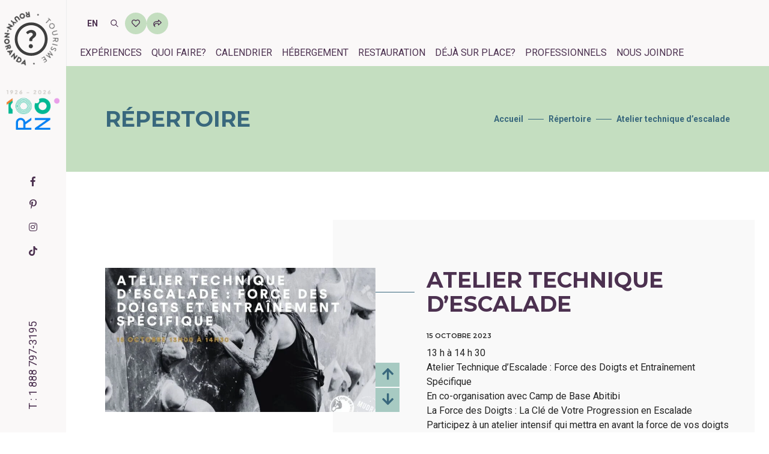

--- FILE ---
content_type: text/html; charset=UTF-8
request_url: https://tourismerouyn-noranda.ca/repertoire/non-classe/atelier-technique-descalade/
body_size: 17787
content:
<!doctype html><html lang="fr-FR" prefix="og: https://ogp.me/ns#"><head><meta charset="UTF-8"><meta name="viewport" content="width=device-width, initial-scale=1"><link rel="profile" href="http://gmpg.org/xfn/11"><link rel="alternate" hreflang="fr" href="https://tourismerouyn-noranda.ca/repertoire/non-classe/atelier-technique-descalade/" /><link rel="alternate" hreflang="en" href="https://tourismerouyn-noranda.ca/en/repertoire/unclassified/atelier-technique-descalade/" /><link rel="alternate" hreflang="x-default" href="https://tourismerouyn-noranda.ca/repertoire/non-classe/atelier-technique-descalade/" /> <script id="cookieyes" type="text/javascript" src="https://cdn-cookieyes.com/client_data/940c2cd08fbd40c828df1ac1/script.js"></script> <title>Atelier technique d&#039;escalade - Tourisme Rouyn-Noranda</title><meta name="robots" content="follow, index, max-snippet:-1, max-video-preview:-1, max-image-preview:large"/><link rel="canonical" href="https://tourismerouyn-noranda.ca/repertoire/non-classe/atelier-technique-descalade/" /><meta property="og:locale" content="fr_FR" /><meta property="og:type" content="article" /><meta property="og:title" content="Atelier technique d&#039;escalade - Tourisme Rouyn-Noranda" /><meta property="og:url" content="https://tourismerouyn-noranda.ca/repertoire/non-classe/atelier-technique-descalade/" /><meta property="og:site_name" content="Tourisme Rouyn-Noranda" /><meta property="article:publisher" content="https://www.facebook.com/tourismerouynnoranda/" /><meta property="og:updated_time" content="2023-10-12T10:59:37-04:00" /><meta property="og:image" content="https://tourismerouyn-noranda.ca/wp-content/uploads/2023/10/force-des-doigs.jpg" /><meta property="og:image:secure_url" content="https://tourismerouyn-noranda.ca/wp-content/uploads/2023/10/force-des-doigs.jpg" /><meta property="og:image:width" content="960" /><meta property="og:image:height" content="540" /><meta property="og:image:alt" content="Atelier technique d&rsquo;escalade" /><meta property="og:image:type" content="image/jpeg" /><meta name="twitter:card" content="summary_large_image" /><meta name="twitter:title" content="Atelier technique d&#039;escalade - Tourisme Rouyn-Noranda" /><meta name="twitter:image" content="https://tourismerouyn-noranda.ca/wp-content/uploads/2023/10/force-des-doigs.jpg" /><link rel='dns-prefetch' href='//static.addtoany.com' /><link rel="alternate" type="application/rss+xml" title="Tourisme Rouyn-Noranda &raquo; Flux" href="https://tourismerouyn-noranda.ca/feed/" /><link rel="alternate" type="application/rss+xml" title="Tourisme Rouyn-Noranda &raquo; Flux des commentaires" href="https://tourismerouyn-noranda.ca/comments/feed/" /><link rel="alternate" title="oEmbed (JSON)" type="application/json+oembed" href="https://tourismerouyn-noranda.ca/wp-json/oembed/1.0/embed?url=https%3A%2F%2Ftourismerouyn-noranda.ca%2Frepertoire%2Fnon-classe%2Fatelier-technique-descalade%2F" /><link rel="alternate" title="oEmbed (XML)" type="text/xml+oembed" href="https://tourismerouyn-noranda.ca/wp-json/oembed/1.0/embed?url=https%3A%2F%2Ftourismerouyn-noranda.ca%2Frepertoire%2Fnon-classe%2Fatelier-technique-descalade%2F&#038;format=xml" /><style id="litespeed-ccss">:root{--blue:#007bff;--indigo:#6610f2;--purple:#6f42c1;--pink:#e83e8c;--red:#dc3545;--orange:#fd7e14;--yellow:#ffc107;--green:#28a745;--teal:#20c997;--cyan:#17a2b8;--white:#fff;--gray:#6c757d;--gray-dark:#343a40;--primary:#007bff;--secondary:#6c757d;--success:#28a745;--info:#17a2b8;--warning:#ffc107;--danger:#dc3545;--light:#f8f9fa;--dark:#343a40;--breakpoint-xs:0;--breakpoint-sm:576px;--breakpoint-md:768px;--breakpoint-lg:992px;--breakpoint-xl:1200px;--font-family-sans-serif:-apple-system,BlinkMacSystemFont,"Segoe UI",Roboto,"Helvetica Neue",Arial,"Noto Sans",sans-serif,"Apple Color Emoji","Segoe UI Emoji","Segoe UI Symbol","Noto Color Emoji";--font-family-monospace:SFMono-Regular,Menlo,Monaco,Consolas,"Liberation Mono","Courier New",monospace}*,:after,:before{box-sizing:border-box}html{font-family:sans-serif;line-height:1.15;-webkit-text-size-adjust:100%}header{display:block}body{margin:0;font-family:-apple-system,BlinkMacSystemFont,"Segoe UI",Roboto,"Helvetica Neue",Arial,"Noto Sans",sans-serif,"Apple Color Emoji","Segoe UI Emoji","Segoe UI Symbol","Noto Color Emoji";font-size:1rem;font-weight:400;line-height:1.5;color:#212529;text-align:left;background-color:#fff}hr{box-sizing:content-box;height:0;overflow:visible}h1,h2,h3,h4,h5{margin-top:0;margin-bottom:.5rem}p{margin-top:0;margin-bottom:1rem}ul{margin-top:0;margin-bottom:1rem}a{color:#007bff;text-decoration:none;background-color:transparent}a:not([href]):not([tabindex]){color:inherit;text-decoration:none}img{vertical-align:middle;border-style:none}svg{overflow:hidden;vertical-align:middle}button{border-radius:0}button,input{margin:0;font-family:inherit;font-size:inherit;line-height:inherit}button,input{overflow:visible}button{text-transform:none}[type=submit],button{-webkit-appearance:button}[type=submit]::-moz-focus-inner,button::-moz-focus-inner{padding:0;border-style:none}::-webkit-file-upload-button{font:inherit;-webkit-appearance:button}h1,h2,h3,h4,h5{margin-bottom:.5rem;font-weight:500;line-height:1.2}h1{font-size:2.5rem}h2{font-size:2rem}h3{font-size:1.75rem}h4{font-size:1.5rem}h5{font-size:1.25rem}hr{margin-top:1rem;margin-bottom:1rem;border:0;border-top:1px solid rgba(0,0,0,.1)}.container{width:100%;padding-right:15px;padding-left:15px;margin-right:auto;margin-left:auto}@media (min-width:576px){.container{max-width:540px}}@media (min-width:768px){.container{max-width:720px}}@media (min-width:992px){.container{max-width:960px}}@media (min-width:1200px){.container{max-width:1140px}}.row{display:-ms-flexbox;display:flex;-ms-flex-wrap:wrap;flex-wrap:wrap;margin-right:-15px;margin-left:-15px}.col-lg-6{position:relative;width:100%;padding-right:15px;padding-left:15px}.order-1{-ms-flex-order:1;order:1}.order-2{-ms-flex-order:2;order:2}@media (min-width:992px){.col-lg-6{-ms-flex:0 0 50%;flex:0 0 50%;max-width:50%}.order-lg-1{-ms-flex-order:1;order:1}.order-lg-2{-ms-flex-order:2;order:2}}.btn{display:inline-block;font-weight:400;color:#212529;text-align:center;vertical-align:middle;background-color:transparent;border:1px solid transparent;padding:.375rem .75rem;font-size:1rem;line-height:1.5;border-radius:.25rem}.breadcrumb{display:-ms-flexbox;display:flex;-ms-flex-wrap:wrap;flex-wrap:wrap;padding:.75rem 1rem;margin-bottom:1rem;list-style:none;background-color:#e9ecef;border-radius:.25rem}.bg-transparent{background-color:transparent!important}.d-none{display:none!important}.d-inline-block{display:inline-block!important}.d-block{display:block!important}.d-flex{display:-ms-flexbox!important;display:flex!important}@media (min-width:992px){.d-lg-none{display:none!important}.d-lg-block{display:block!important}}.float-left{float:left!important}.position-relative{position:relative!important}.position-absolute{position:absolute!important}.m-0{margin:0!important}.mr-0{margin-right:0!important}.mb-0{margin-bottom:0!important}.mr-3{margin-right:1rem!important}.mt-4{margin-top:1.5rem!important}.mt-5{margin-top:3rem!important}@media (min-width:992px){.mt-lg-0{margin-top:0!important}}.text-center{text-align:center!important}.text-uppercase{text-transform:uppercase!important}.fab,.fas{-moz-osx-font-smoothing:grayscale;-webkit-font-smoothing:antialiased;display:inline-block;font-style:normal;font-variant:normal;text-rendering:auto;line-height:1}.fa-arrow-down:before{content:"\f063"}.fa-arrow-up:before{content:"\f062"}.fa-facebook-f:before{content:"\f39e"}.fa-heart:before{content:"\f004"}.fa-instagram:before{content:"\f16d"}.fa-pinterest-p:before{content:"\f231"}.fa-search:before{content:"\f002"}.fa-share-square:before{content:"\f14d"}.fab{font-family:"Font Awesome 5 Brands"}.fas{font-family:"Font Awesome 5 Free"}.fas{font-weight:900}[class^=ti-]{font-family:'themify';speak:none;font-style:normal;font-weight:400;font-variant:normal;text-transform:none;line-height:1;-webkit-font-smoothing:antialiased;-moz-osx-font-smoothing:grayscale}.ti-arrow-up:before{content:"\e627"}.mfp-hide{display:none!important}button::-moz-focus-inner{padding:0;border:0}html{font-size:15px}body{font-family:'Roboto',sans-serif;-webkit-font-smoothing:antialiased;font-smoothing:antialiased;font-size:16px;color:#242424;font-weight:400;line-height:24px}body,html{height:100%;-moz-osx-font-smoothing:grayscale}a{color:#6f6f6f;text-decoration:none}img{max-width:100%;height:auto}input{border:1px solid #d1d1d1;font-size:14px;padding:8px 15px;width:100%;margin:0 0 20px;max-width:100%;resize:none;color:inherit}input[type=text]{-webkit-appearance:none;outline:none}p{margin:0 0 25px}ul{list-style-position:outside;margin-bottom:25px}::-webkit-input-placeholder{color:#6f6f6f;text-overflow:ellipsis}::-moz-placeholder{color:#6f6f6f;text-overflow:ellipsis;opacity:1}:-ms-input-placeholder{color:#6f6f6f;text-overflow:ellipsis;opacity:1}.alt-font{font-family:'Montserrat',sans-serif;font-weight:500}h1,h2,h3,h4,h5{margin:0 0 25px;padding:0;letter-spacing:0;font-weight:400}h1{font-size:70px;line-height:70px}h2{font-size:55px;line-height:60px}h3{font-size:48px;line-height:54px}h4{font-size:40px;line-height:46px}h5{font-size:32px;line-height:40px}.text-extra-small{font-size:11px;line-height:14px}.text-small{font-size:12px;line-height:20px}.text-extra-dark-gray{color:#232323}.font-weight-600{font-weight:600}.bg-transparent{background-color:transparent}.medium-input{padding:12px 20px;font-size:14px;line-height:normal;border-radius:0}.vertical-align-middle{vertical-align:middle}.btn{display:inline-block;border:2px solid transparent;color:inherit;letter-spacing:.5px;line-height:inherit;border-radius:0;text-transform:uppercase;width:auto;font-family:'Montserrat',sans-serif;font-weight:600;white-space:nowrap}.btn i{margin-left:6px;vertical-align:middle;position:relative;top:-1px}.border-color-extra-light-gray{border-color:#ededed!important}.border-radius-5{border-radius:5px}.no-margin-left{margin-left:0!important}.margin-10px-bottom{margin-bottom:10px}.float-left{float:left!important}.position-relative{position:relative!important}.position-absolute{position:absolute!important}.right-0{right:0}.width-200px{width:200px}.small-icon{list-style:none;padding:0}.small-icon li{display:inline-block}.small-icon li{margin:0 5px}.small-icon a{font-size:16px;width:40px;height:40px;line-height:38px}.social-icon-style-8 ul li a{text-align:center;width:auto;height:auto}header a.logo{display:inline-block;vertical-align:middle}header a.logo img{max-height:26px}header .left-nav .sidebar-part1 a.logo img{max-height:inherit}header{width:100%;z-index:99}.left-nav-sidebar{padding-left:90px}.left-nav{position:fixed;top:0;width:auto;left:0;height:100%;background-color:#fff;z-index:99999}.sidebar-part1{position:absolute;top:0;width:90px}.sidebar-part1 .logo img{width:100%}.sidebar-part3{position:absolute;bottom:0}.bottom-menu-icon{width:90px;padding:22px 30px;text-align:center}.bottom-menu-icon a{font-size:24px;width:23px;height:18px;display:inline-block;position:relative}.nav-icon span{display:block;position:absolute;height:2px;width:23px;background:#232323;border-radius:0;opacity:1;left:0;-webkit-transform:rotate(0deg);-moz-transform:rotate(0deg);-o-transform:rotate(0deg);transform:rotate(0deg)}.nav-icon span:nth-child(1){top:0}.nav-icon span:nth-child(2),.nav-icon span:nth-child(3){top:8px}.nav-icon span:nth-child(4){top:16px}.breadcrumb{background:0 0;border-radius:0;padding-top:0;padding-bottom:0;margin:0}.scroll-top-arrow{color:#fff;background:#878787;line-height:28px;display:none;height:30px;width:30px;padding:0;position:fixed;right:45px;text-align:center;text-decoration:none;top:91%;z-index:10006;border-radius:100%}.scroll-top-arrow i{line-height:30px;position:relative}[class^=ti-]{display:inline-block}@media (max-width:1300px){.left-nav-sidebar .container{width:1070px}}@media (max-width:1199px){h1,h2,h3,h4,h5{margin:0 0 22px;padding:0;letter-spacing:0;font-weight:400}h1{font-size:65px;line-height:65px}h2{font-size:50px;line-height:55px}h3{font-size:42px;line-height:48px}h4{font-size:35px;line-height:41px}h5{font-size:27px;line-height:32px}.left-nav-sidebar .container{width:850px}}@media (max-width:991px){h1,h2,h3,h4,h5{margin:0 0 18px;padding:0;letter-spacing:0;font-weight:400}h1{font-size:57px;line-height:58px}h2{font-size:43px;line-height:48px}h3{font-size:36px;line-height:41px}h4{font-size:30px;line-height:35px}h5{font-size:24px;line-height:30px}p{margin:0 0 20px}.left-nav-sidebar{padding-left:0}.sidebar-part1{width:50px}.bottom-menu-icon a,.nav-icon span{width:20px}.bottom-menu-icon a{margin-top:2px}.bottom-menu-icon{width:50px;padding:13px 10px 11px}.left-nav-sidebar .container{width:700px}.sidebar-part1{position:inherit;width:50px;float:left}.sidebar-part3{position:absolute;right:0;bottom:inherit;top:0}.left-nav{height:50px;width:100%}.scroll-top-arrow{display:none!important;opacity:0!important}}@media (max-width:767px){body{font-size:14px;line-height:20px}h1,h2,h3,h4,h5{margin:0 0 17px;padding:0;letter-spacing:0;font-weight:400}h1{font-size:37px;line-height:42px}h2{font-size:30px;line-height:36px}h3{font-size:28px;line-height:34px}h4{font-size:24px;line-height:30px}h5{font-size:20px;line-height:28px}.sidebar-part1,.bottom-menu-icon{width:50px}.bottom-menu-icon{padding:8px 15px}.left-nav-sidebar .container{width:100%}.sidebar-part3{top:6px}.small-icon li{margin-bottom:10px}}@media (min-width:575px){.container{max-width:100%}}@media (min-width:768px){.container{max-width:750px}}@media (min-width:992px){.container{max-width:970px}}@media (min-width:1200px){.container{max-width:1170px}}@media (min-width:1200px){.container{max-width:1170px}}@media (min-width:1400px){.container{max-width:1320px}}@supports (-webkit-touch-callout:none){.preloader{display:none}}@media (max-width:767px){body{font-size:16px;line-height:24px}}h1{font-family:'Montserrat',sans-serif;font-size:36px;line-height:40px;margin:0 0 20px;color:#4c3150;text-transform:uppercase;font-weight:700}h2{font-family:'Montserrat',sans-serif;font-size:36px;line-height:40px;margin:0 0 20px;color:#4c3150;text-transform:uppercase;font-weight:700}h3{position:relative;font-family:'Montserrat',sans-serif;color:#4c3150;font-size:16px;text-transform:uppercase;line-height:20px;overflow:hidden;font-weight:700}h3:after{content:"";display:inline-block;width:100%;background:#4c3150;height:1px;top:50%;position:absolute;margin-left:20px}h3,h4,h5{margin:0 0 10px}h3:not(:first-child),h4:not(:first-child),h5:not(:first-child){margin:20px 0 10px}h4{font-size:24px;color:#4c3150;font-weight:700;line-height:30px}h5{font-size:16px;color:#4c3150;font-weight:700;line-height:22px}p{margin:0 0 10px}ul{margin:0 0 10px}a{color:#39687d}.preloader{position:fixed;z-index:999999;top:0;right:0;bottom:0;left:0;background:#39687d;opacity:1}.preloader>div{width:50px;height:50px;position:absolute;top:50%;left:50%;margin:-25px 0 0 -25px;font-size:10px;text-indent:-12345px;border-top:1px solid rgba(255,255,255,.15);border-right:1px solid rgba(255,255,255,.15);border-bottom:1px solid rgba(255,255,255,.15);border-left:1px solid rgba(255,255,255,.55);border-radius:50%;animation:spinner .7s infinite linear;will-change:transform;z-index:100001}@keyframes spinner{0%{transform:rotate(0deg)}100%{transform:rotate(360deg)}}.text-uppercase{text-transform:uppercase}.my-80{margin-top:80px;margin-bottom:80px}.py-80{padding-top:80px;padding-bottom:80px}.left-nav-sidebar{padding-left:110px}@media (max-width:991px){.left-nav-sidebar{padding-left:0}}.side-button{position:fixed;right:0;top:50%;margin-top:-80px;z-index:4;display:flex;flex-direction:column}.side-button a{display:block;position:relative;width:50px;height:50px;background-size:200% 200%;color:#4c3150;margin-bottom:5px;font-size:22px;line-height:50px;text-align:center;background-image:linear-gradient(to right,#4c3150 50%,#c4dec0 0);background-position:right}.side-button a.favori{font-size:26px;line-height:26px}.side-button a.favori i{position:absolute;left:50%;top:50%;margin-top:-13px;margin-left:-13px;z-index:1}.left-nav .suivez-nous{position:absolute;top:50%;transform:translateY(-50%);width:100%}.left-nav .suivez-nous .small-icon li{display:block}.left-nav .suivez-nous .small-icon li a{color:#4c3150}.left-nav .suivez-nous .small-icon li a svg path{fill:#4c3150}.top-nav{position:fixed;top:0;width:100%;left:0;height:110px;background-color:#faf8f8;z-index:999;padding-left:110px}.top-nav .outwrap{display:flex;align-items:flex-end;height:100%;border-left:1px solid #ededee}.top-nav .top-nav-inner{display:flex;align-items:center;justify-content:space-between;width:100%;padding:0 14px}.top-nav .top-nav-inner .inner-menu-wrap{margin:0 auto}.top-nav .top-nav-inner ul{display:flex;align-items:center;padding:0;margin:0}.top-nav .top-nav-inner ul li{list-style:none}.top-nav .top-nav-inner ul li a{display:block;padding:17px 8px;color:#4c3150;font-size:16px;line-height:11.5px;text-transform:uppercase}.top-nav .top-nav-btns.side-button{position:unset;margin-top:0;padding-left:11px;flex-direction:row;gap:8px}.top-nav .top-nav-btns.side-button a{width:36px;height:36px;font-size:14px;line-height:37px;margin-bottom:0;background-image:linear-gradient(to right,#4c3150 50%,transparent 0);border-radius:50%}.top-nav .top-nav-btns.side-button a:first-child{font-weight:600}.top-nav .top-nav-btns.side-button a.share,.top-nav .top-nav-btns.side-button a.favori{background-image:linear-gradient(to right,#4c3150 50%,#c4dec0 0)}.top-nav .top-nav-btns.side-button a i{font-weight:400}.top-nav .top-nav-btns.side-button a.favori i{margin-top:0;margin-left:0;position:unset}.a2a_default_style:not(.a2a_flex_style) a{padding:0 4px}@media (min-width:1600px){.top-nav .top-nav-inner ul li a{font-size:20px;line-height:20px}}@media (min-width:1500px) and (max-width:1599px){.top-nav .top-nav-inner ul li a{font-size:18px;line-height:18px}}@media (max-width:1399px){.top-nav .top-nav-btns.side-button a.share,.top-nav .top-nav-btns.side-button a.search{line-height:34px}}@media (max-width:1349px){.top-nav .top-nav-inner .inner-menu-wrap{margin:0}.top-nav .top-nav-inner{align-items:flex-start;justify-content:flex-end;flex-direction:column-reverse}.top-nav .top-nav-btns.side-button{margin-bottom:8px}.top-nav .top-nav-inner .inner-menu-wrap{margin:0}}@media (max-width:1199px){.top-nav .top-nav-inner ul li a{font-size:14px;padding-left:6px;padding-right:6px}}@media (max-width:1039px){.top-nav .top-nav-inner ul li a{padding-left:3px;padding-right:3px}}@media (max-width:991px){.top-nav{display:none}.left-nav{height:80px}.sidebar-part1{margin:5px 0 5px 20px;width:70px}.sidebar-part3 .bottom-menu-icon{width:auto;padding:0}.sidebar-part3 .bottom-menu-icon a{margin:25px 20px 0 0}.sidebar-part3{display:flex}.sidebar-part3>a{color:#4c3150;display:inline-block;font-size:24px;margin:27px 20px 0 0}}@media (min-width:992px){header.header-space{padding-bottom:110px}.left-nav{width:110px;background-color:#faf8f8;z-index:9999}.sidebar-part1{top:20px;margin-left:7px}.sidebar-part3{bottom:50%;margin-top:-41px}.sidebar-part3>a{display:none}}.bottom-menu-icon{width:110px}.bottom-menu-icon a{width:48px;height:30px}.nav-icon span{width:48px;height:3px;background:#4c3150}.nav-icon span:nth-child(2),.nav-icon span:nth-child(3){top:12px}.nav-icon span:nth-child(4){top:24px}.slider-cadre-fleche-lebleu{position:relative}.slider-cadre-fleche-lebleu .controls{position:absolute;right:0;bottom:0;display:flex;flex-direction:column}.slider-cadre-fleche-lebleu .controls>a{width:40px;height:40px;line-height:40px;text-align:center;background-image:linear-gradient(to right,#4c3150 50%,#a7cac2 0);background-size:200% 200%;background-position:right;color:#39687d;font-size:22px;margin-top:2px}.slider-cadre-fleche-lebleu.slider-photo{z-index:2}.slider-cadre-fleche-lebleu.slider-photo .slides{position:relative;display:flex;align-items:center;margin-right:40px;background:#fff}.slider-cadre-fleche-lebleu.slider-photo .slides .slide{position:absolute;top:0;right:0;bottom:0;left:0;opacity:0;display:flex;align-items:center}.slider-cadre-fleche-lebleu.slider-photo .slides .slide.active{position:relative;top:auto;left:auto;opacity:1}.sidebar-part-tel{position:absolute;left:-19px;bottom:100px;font-size:18px;font-weight:400;transform:rotate(-90deg);white-space:nowrap;color:#4c3150}.sidebar-part-tel a{color:#4c3150}.fullscreen-menu{display:flex;visibility:hidden;opacity:0;position:fixed;top:0;right:0;bottom:0;left:0;background:#000;z-index:999;justify-content:center}.menu-bleu .fullscreen-menu{background:#39687d}.fullscreen-menu .rndr-bg{position:absolute;right:0;bottom:0;width:380px}.fullscreen-menu .fullscreen-menu-placer{display:flex;flex-direction:row;justify-content:center;align-items:center}.fullscreen-menu .fullscreen-menu-placer .mega-principal{list-style:none;padding:0;margin:0 100px 0 0;max-height:100%;overflow-y:scroll}.fullscreen-menu .fullscreen-menu-placer .mega-principal::-webkit-scrollbar-track{border:none;padding:0;background-color:transparent}.fullscreen-menu .fullscreen-menu-placer .mega-principal::-webkit-scrollbar{width:5px}.fullscreen-menu .fullscreen-menu-placer .mega-principal::-webkit-scrollbar-thumb{border-radius:5px;background-color:rgba(255,255,255,.5);border:none}.fullscreen-menu .fullscreen-menu-placer .mega-principal li{margin:0;margin-bottom:33px}.fullscreen-menu .fullscreen-menu-placer .mega-principal li:last-child{margin-bottom:0}.fullscreen-menu .fullscreen-menu-placer .mega-principal li a{font-size:36px;line-height:40px;text-transform:uppercase;color:#fff;display:flex}.fullscreen-menu .fullscreen-menu-placer .mega-principal li a span{font-size:24px;line-height:40px;display:inline-block;position:relative;padding-right:62px;color:#fff}.fullscreen-menu .fullscreen-menu-placer .mega-principal li a span:after{content:'';width:50px;height:1px;background:#fff;position:absolute;top:19px;right:8px}.fullscreen-menu .fullscreen-menu-placer .colonne-menu-secondaire .menu-secondaire{list-style:none;padding:0;margin:0}.fullscreen-menu .fullscreen-menu-placer .colonne-menu-secondaire .menu-secondaire li{margin:0;margin-bottom:20px}.fullscreen-menu .fullscreen-menu-placer .colonne-menu-secondaire .menu-secondaire li:last-child{margin-bottom:0}.fullscreen-menu .fullscreen-menu-placer .colonne-menu-secondaire .menu-secondaire li a{font-size:20px;line-height:20px;display:block;color:#fff;text-transform:uppercase}.fullscreen-menu .fullscreen-menu-placer .colonne-menu-secondaire hr{height:0;width:100%;border:solid 1px #fff;margin:30px 0}.fullscreen-menu .fullscreen-menu-placer .colonne-menu-secondaire h4{font-size:24px;line-height:30px;color:#fff;text-transform:uppercase;margin-bottom:10px}.fullscreen-menu .fullscreen-menu-placer .colonne-menu-secondaire p{font-size:16px;line-height:20px;color:#fff}.fullscreen-menu .fullscreen-menu-placer .colonne-menu-secondaire h5{font-size:16px;line-height:20px;color:#fff;text-transform:uppercase;margin-bottom:10px}.fullscreen-menu .fullscreen-menu-placer .colonne-menu-secondaire .mediasociaux{list-style:none;padding:0;display:flex;margin:0}.fullscreen-menu .fullscreen-menu-placer .colonne-menu-secondaire .mediasociaux li{margin:0;margin-right:10px}.fullscreen-menu .fullscreen-menu-placer .colonne-menu-secondaire .mediasociaux li a{font-size:18px;line-height:30px;display:block;color:#fff;padding-right:10px}@media (max-width:991px){.fullscreen-menu .rndr-bg{display:none}.fullscreen-menu .fullscreen-menu-placer{display:block;overflow-y:scroll;margin:90px 15px 15px}.fullscreen-menu .fullscreen-menu-placer .mega-principal{margin:0}.fullscreen-menu .fullscreen-menu-placer .mega-principal li{margin-bottom:20px}.fullscreen-menu .fullscreen-menu-placer .mega-principal li a{font-size:28px}.fullscreen-menu .fullscreen-menu-placer .mega-principal li a span{font-size:20px;padding-right:26px}.fullscreen-menu .fullscreen-menu-placer .mega-principal li a span:after{width:20px;right:8px}.fullscreen-menu .fullscreen-menu-placer .colonne-menu-secondaire{display:none}}@media (min-width:1200px){.fullscreen-menu .fullscreen-menu-placer .mega-principal{margin:0 200px 0 0}}.menu-bleu .fullscreen-menu .fullscreen-menu-placer .mega-principal li a,.menu-bleu .fullscreen-menu .fullscreen-menu-placer .mega-principal li a span,.menu-bleu .fullscreen-menu .fullscreen-menu-placer .colonne-menu-secondaire .menu-secondaire li a,.menu-bleu .fullscreen-menu .fullscreen-menu-placer .colonne-menu-secondaire h4,.menu-bleu .fullscreen-menu .fullscreen-menu-placer .colonne-menu-secondaire p,.menu-bleu .fullscreen-menu .fullscreen-menu-placer .colonne-menu-secondaire h5,.menu-bleu .fullscreen-menu .fullscreen-menu-placer .colonne-menu-secondaire .mediasociaux li a{color:#c4dec0}.menu-bleu .fullscreen-menu .fullscreen-menu-placer .colonne-menu-secondaire hr{border:solid 1px #c4dec0}.menu-bleu .fullscreen-menu .fullscreen-menu-placer .mega-principal li a span:after{background:#c4dec0}.header-souspage-bg{height:176px;width:100%;background:#c4dec0;margin-top:80px}.header-souspage-bg .container{height:176px;display:flex;flex-wrap:wrap;justify-content:space-between;align-items:center}.header-souspage-bg h1{color:#39687d;margin:0}.header-souspage-bg .breadcrumb{list-style:none;margin:0;padding:0}.header-souspage-bg .breadcrumb>li{margin:0;padding:0;position:relative}.header-souspage-bg .breadcrumb>li:not(:last-child){padding-right:42px}.header-souspage-bg .breadcrumb>li,.header-souspage-bg .breadcrumb>li a{font-size:14px;color:#39687d;font-weight:700}.header-souspage-bg .breadcrumb>li:not(:last-child):before{content:'';display:block;width:26px;height:1px;background-color:#39687d;position:absolute;top:12px;right:8px}@media (min-width:992px){.header-souspage-bg{margin-top:0}}.container-repertoire-detail{position:relative}.container-repertoire-detail:after{content:'';position:absolute;z-index:-1;background:#f9f9f9;width:60%;top:0;right:24px;bottom:0}.container-repertoire-detail h1{position:relative}.container-repertoire-detail h1:before{content:"";display:inline-block;width:200px;background:#39687d;height:1px;top:50%;right:calc(100% + 20px);position:absolute}.sharing-popup{position:relative;background:#fff;padding:32px;width:auto;max-width:520px;margin:20px auto}.sharing-popup h2{margin-bottom:32px}.rechercheFullscreen{display:flex;visibility:hidden;opacity:0;position:fixed;top:0;right:0;bottom:0;left:0;background:#39687d;z-index:99999;justify-content:center;padding:100px;align-items:center}.rechercheFullscreen .closeRecherche{position:absolute;top:100px;right:100px;font-size:40px;color:#fff;width:48px;height:30px}.rechercheFullscreen .closeRecherche span{display:block;position:absolute;height:3px;width:48px;background:#fff;border-radius:0;opacity:1;left:0;-webkit-transform:rotate(0deg);-moz-transform:rotate(0deg);-o-transform:rotate(0deg);transform:rotate(0deg)}.rechercheFullscreen .closeRecherche span:nth-child(1){top:0}.rechercheFullscreen .closeRecherche span:nth-child(2),.rechercheFullscreen .closeRecherche span:nth-child(3){top:8px}.rechercheFullscreen .closeRecherche span:nth-child(4){top:16px}.rechercheFullscreen .closeRecherche span:nth-child(1){top:8px;width:0;left:50%}.rechercheFullscreen .closeRecherche span:nth-child(2){-webkit-transform:rotate(45deg);-moz-transform:rotate(45deg);-o-transform:rotate(45deg);-ms-transform:rotate(45deg);transform:rotate(45deg)}.rechercheFullscreen .closeRecherche span:nth-child(3){-webkit-transform:rotate(-45deg);-moz-transform:rotate(-45deg);-o-transform:rotate(-45deg);-ms-transform:rotate(-45deg);transform:rotate(-45deg)}.rechercheFullscreen .closeRecherche span:nth-child(4){top:8px;width:0;left:50%}.rechercheFullscreen input{background-color:#fff!important;color:#242424;border-radius:0;width:400px;height:60px}.rechercheFullscreen button{color:#4c3150;top:10px;font-size:24px}@media (max-width:450px){.rechercheFullscreen input{width:300px}.rechercheFullscreen .closeRecherche{top:30px;right:20px}}.scroll-top-arrow{top:85%}.logo-header-over{position:absolute;top:0;left:0;animation:rotation360 12s infinite linear}@keyframes rotation360{from{transform:rotate(0)}to{transform:rotate(360deg)}}.a2a_kit a:empty{display:none}</style><link rel="preload" data-asynced="1" data-optimized="2" as="style" onload="this.onload=null;this.rel='stylesheet'" href="https://tourismerouyn-noranda.ca/wp-content/litespeed/css/39b3eeec6db1c9ca791091d5b8a3003f.css?ver=a92c7" /><script>!function(a){"use strict";var b=function(b,c,d){function e(a){return h.body?a():void setTimeout(function(){e(a)})}function f(){i.addEventListener&&i.removeEventListener("load",f),i.media=d||"all"}var g,h=a.document,i=h.createElement("link");if(c)g=c;else{var j=(h.body||h.getElementsByTagName("head")[0]).childNodes;g=j[j.length-1]}var k=h.styleSheets;i.rel="stylesheet",i.href=b,i.media="only x",e(function(){g.parentNode.insertBefore(i,c?g:g.nextSibling)});var l=function(a){for(var b=i.href,c=k.length;c--;)if(k[c].href===b)return a();setTimeout(function(){l(a)})};return i.addEventListener&&i.addEventListener("load",f),i.onloadcssdefined=l,l(f),i};"undefined"!=typeof exports?exports.loadCSS=b:a.loadCSS=b}("undefined"!=typeof global?global:this);!function(a){if(a.loadCSS){var b=loadCSS.relpreload={};if(b.support=function(){try{return a.document.createElement("link").relList.supports("preload")}catch(b){return!1}},b.poly=function(){for(var b=a.document.getElementsByTagName("link"),c=0;c<b.length;c++){var d=b[c];"preload"===d.rel&&"style"===d.getAttribute("as")&&(a.loadCSS(d.href,d,d.getAttribute("media")),d.rel=null)}},!b.support()){b.poly();var c=a.setInterval(b.poly,300);a.addEventListener&&a.addEventListener("load",function(){b.poly(),a.clearInterval(c)}),a.attachEvent&&a.attachEvent("onload",function(){a.clearInterval(c)})}}}(this);</script> <script type="text/javascript" id="addtoany-core-js-before">/*  */
window.a2a_config=window.a2a_config||{};a2a_config.callbacks=[];a2a_config.overlays=[];a2a_config.templates={};a2a_localize = {
	Share: "Partager",
	Save: "Enregistrer",
	Subscribe: "S'abonner",
	Email: "E-mail",
	Bookmark: "Marque-page",
	ShowAll: "Montrer tout",
	ShowLess: "Montrer moins",
	FindServices: "Trouver des service(s)",
	FindAnyServiceToAddTo: "Trouver instantan&eacute;ment des services &agrave; ajouter &agrave;",
	PoweredBy: "Propuls&eacute; par",
	ShareViaEmail: "Partager par e-mail",
	SubscribeViaEmail: "S’abonner par e-mail",
	BookmarkInYourBrowser: "Ajouter un signet dans votre navigateur",
	BookmarkInstructions: "Appuyez sur Ctrl+D ou \u2318+D pour mettre cette page en signet",
	AddToYourFavorites: "Ajouter &agrave; vos favoris",
	SendFromWebOrProgram: "Envoyer depuis n’importe quelle adresse e-mail ou logiciel e-mail",
	EmailProgram: "Programme d’e-mail",
	More: "Plus&#8230;",
	ThanksForSharing: "Merci de partager !",
	ThanksForFollowing: "Merci de nous suivre !"
};


//# sourceURL=addtoany-core-js-before
/*  */</script> <script type="text/javascript" defer src="https://static.addtoany.com/menu/page.js" id="addtoany-core-js"></script> <script type="text/javascript" src="https://tourismerouyn-noranda.ca/wp-includes/js/jquery/jquery.min.js?ver=3.7.1" id="jquery-core-js"></script> <script type="text/javascript" src="https://tourismerouyn-noranda.ca/wp-includes/js/jquery/jquery-migrate.min.js?ver=3.4.1" id="jquery-migrate-js"></script> <script type="text/javascript" defer src="https://tourismerouyn-noranda.ca/wp-content/plugins/add-to-any/addtoany.min.js?ver=1.1" id="addtoany-jquery-js"></script> <link rel="EditURI" type="application/rsd+xml" title="RSD" href="https://tourismerouyn-noranda.ca/xmlrpc.php?rsd" /><meta name="generator" content="WordPress 6.9" /><link rel='shortlink' href='https://tourismerouyn-noranda.ca/?p=28678' /><meta name="generator" content="WPML ver:4.8.6 stt:1,4;" /><link rel="apple-touch-icon" sizes="180x180" href="/wp-content/themes/wpbase/images/favicon/apple-touch-icon.png"><link rel="icon" type="image/png" sizes="32x32" href="/wp-content/themes/wpbase/images/favicon/favicon-32x32.png"><link rel="icon" type="image/png" sizes="16x16" href="/wp-content/themes/wpbase/images/favicon/favicon-16x16.png"><link rel="manifest" href="/wp-content/themes/wpbase/images/favicon/site.webmanifest"><link rel="mask-icon" href="/wp-content/themes/wpbase/images/favicon/safari-pinned-tab.svg" color="#5bbad5"><link rel="shortcut icon" href="/wp-content/themes/wpbase/images/favicon/favicon.ico"><meta name="msapplication-TileColor" content="#da532c"><meta name="msapplication-config" content="/wp-content/themes/wpbase/images/favicon/browserconfig.xml"><meta name="theme-color" content="#ffffff"></head><body class="wp-singular repertoire-template-default single single-repertoire postid-28678 wp-theme-wpbase left-nav-sidebar menu-bleu"><div class="preloader" data-role="preloader"><div></div></div><header class="header-space"><div class="left-nav"><div class="sidebar-part1">
<a href="https://tourismerouyn-noranda.ca" title="Tourisme Rouyn-Noranda" class="logo">
<img data-lazyloaded="1" src="[data-uri]" data-src="/wp-content/themes/wpbase/images/logo-tourismern-noir-centre.svg" alt="Tourisme Rouyn-Noranda" class="logo-header" data-role="logo-header-centre"><noscript><img src="/wp-content/themes/wpbase/images/logo-tourismern-noir-centre.svg" alt="Tourisme Rouyn-Noranda" class="logo-header" data-role="logo-header-centre"></noscript>
<img data-lazyloaded="1" src="[data-uri]" data-src="/wp-content/themes/wpbase/images/logo-tourismern-noir-tour.svg" alt="Tourisme Rouyn-Noranda" class="logo-header-over" data-role="logo-header-tour"><noscript><img src="/wp-content/themes/wpbase/images/logo-tourismern-noir-tour.svg" alt="Tourisme Rouyn-Noranda" class="logo-header-over" data-role="logo-header-tour"></noscript>
</a></div><div class="sidebar-part3 d-flex d-lg-none">
<a href="#" aria-label="Rechercher" data-role="recherche-btn"><i class="fas fa-search"></i></a>
<a href="#" aria-label="Partager" data-role="sharing-btn"><i class="fas fa-share-square"></i></a><div class="bottom-menu-icon">
<a href="#" class="right-menu-button text-extra-dark-gray nav-icon" id="showRightPush" data-role="open-menu">
<span></span>
<span></span>
<span></span>
<span></span>
</a></div></div><div class="sidebar-part4">
<a href="https://rn100.ca/" target="_blank">
<img data-lazyloaded="1" src="[data-uri]" data-src="/wp-content/themes/wpbase/images/VRN_100e_Logotype_Reduit_RN.png" alt="Logo 100 ans Rouyn-Noranda" /><noscript><img src="/wp-content/themes/wpbase/images/VRN_100e_Logotype_Reduit_RN.png" alt="Logo 100 ans Rouyn-Noranda" /></noscript>
</a></div><div class="text-center suivez-nous d-none d-lg-block"><div class="social-icon-style-8 d-inline-block vertical-align-middle"><ul class="small-icon mb-0"><li><a class="facebook" href="https://www.facebook.com/tourismerouynnoranda/" target="_blank"><i class="fab fa-facebook-f" aria-hidden="true"></i></a></li><li><a class="pinterest" href="http://fr.pinterest.com/tourismern/" target="_blank"><i class="fab fa-pinterest-p" aria-hidden="true"></i></a></li><li><a class="instagram" href="https://www.instagram.com/tourismerouynnoranda/" target="_blank"><i class="fab fa-instagram mr-0" aria-hidden="true"></i></a></li><li><a class="tiktok" href="https://www.tiktok.com/@tourismerouynnoranda/" target="_blank">
<svg xmlns="http://www.w3.org/2000/svg" viewBox="0 0 448 512"><path d="M448,209.91a210.06,210.06,0,0,1-122.77-39.25V349.38A162.55,162.55,0,1,1,185,188.31V278.2a74.62,74.62,0,1,0,52.23,71.18V0l88,0a121.18,121.18,0,0,0,1.86,22.17h0A122.18,122.18,0,0,0,381,102.39a121.43,121.43,0,0,0,67,20.14Z"/></svg>
</a></li></ul></div></div><div class="sidebar-part-tel d-none d-lg-block">
<a href="tel:+18887973195">T : 1 888 797-3195</a></div></div><div class="top-nav"><div class="outwrap"><div class="top-nav-inner"><div class="inner-menu-wrap"><ul class="mega-principal"><li class=""><a href="https://tourismerouyn-noranda.ca/experiences/">Expériences</a></li><li class=""><a href="https://tourismerouyn-noranda.ca/repertoire/quoi-faire/">Quoi faire?</a></li><li class=""><a href="https://tourismerouyn-noranda.ca/calendrier/">Calendrier</a></li><li class=""><a href="https://tourismerouyn-noranda.ca/repertoire/hebergement/">Hébergement</a></li><li class=""><a href="https://tourismerouyn-noranda.ca/repertoire/restauration/">Restauration</a></li><li class=""><a href="https://tourismerouyn-noranda.ca/deja-sur-place/">Déjà sur place?</a></li><li class=""><a href="https://tourismerouyn-noranda.ca/professionnels/" >Professionnels</a></li><li class=""><a href="https://tourismerouyn-noranda.ca/nous-joindre/" >Nous joindre</a></li></ul></div><div class="top-nav-btns side-button">
<a href="https://tourismerouyn-noranda.ca/en/repertoire/unclassified/atelier-technique-descalade/" aria-label="English">EN</a>
<a href="#" aria-label="Rechercher" data-role="recherche-btn" class="search">
<svg xmlns="http://www.w3.org/2000/svg" width="14" height="14" viewBox="0 0 11 11" fill="none">
<path d="M10.6429 9.4961C10.835 9.68823 10.835 9.97643 10.6429 10.1493C10.566 10.2454 10.4507 10.2838 10.3355 10.2838C10.201 10.2838 10.0857 10.2454 9.98962 10.1493L7.41507 7.57479C6.7234 8.13197 5.85881 8.43938 4.93658 8.43938C2.74629 8.43938 0.959473 6.65256 0.959473 4.44306C0.959473 2.25277 2.72708 0.446737 4.93658 0.446737C7.12687 0.446737 8.9329 2.25277 8.9329 4.44306C8.9329 5.3845 8.62549 6.24909 8.06831 6.92155L10.6429 9.4961ZM1.8817 4.44306C1.8817 6.15302 3.24583 7.51715 4.95579 7.51715C6.64655 7.51715 8.02989 6.15302 8.02989 4.44306C8.02989 2.75231 6.64655 1.36896 4.95579 1.36896C3.24583 1.36896 1.8817 2.75231 1.8817 4.44306Z" fill="#4C3150"/>
</svg>
</a>
<a href="https://tourismerouyn-noranda.ca/liste-de-souhait/" aria-label="Ma liste de souhaits" class="favori"><i class="fas fa-heart"></i></a>
<a href="#" aria-label="Partager" data-role="sharing-btn" class="share">
<svg xmlns="http://www.w3.org/2000/svg" width="14" height="14" viewBox="0 0 10 9" fill="none">
<path d="M5.64616 4.05837H6.10728C6.35705 4.05837 6.56839 4.26971 6.56839 4.51948V4.98059V5.53777L8.87396 3.44355L6.56839 1.36853V1.9065V2.36761C6.56839 2.6366 6.35705 2.82873 6.10728 2.82873H5.64616H3.4943C2.13017 2.82873 1.03502 3.94309 1.03502 5.288C1.03502 5.59541 1.05423 5.8644 1.13109 6.09495C1.45771 4.92295 2.51443 4.05837 3.80171 4.05837H5.64616ZM5.64616 4.98059V4.99981H4.72393H3.80171C2.78341 4.99981 1.95725 5.82597 1.95725 6.84426C1.95725 7.17089 2.0341 7.42066 2.13017 7.61279C2.16859 7.67043 2.18781 7.70885 2.22623 7.76649C2.28387 7.82413 2.3223 7.88177 2.37994 7.9202C2.37994 7.93941 2.39915 7.93941 2.39915 7.95862C2.49522 8.05469 2.55285 8.16997 2.55285 8.30446C2.55285 8.5158 2.39915 8.66951 2.18781 8.66951C2.13017 8.66951 2.07253 8.66951 2.0341 8.65029C1.97646 8.61187 1.89961 8.57344 1.82276 8.5158C1.76512 8.47738 1.70748 8.43895 1.64984 8.40052C1.57299 8.34288 1.49614 8.28524 1.41928 8.22761C0.84289 7.72807 0.112793 6.78662 0.112793 5.288C0.112793 3.42433 1.61141 1.9065 3.4943 1.9065H4.72393H5.64616V0.984272V0.676862C5.64616 0.446305 5.78065 0.215748 6.01121 0.119683C6.22255 0.0236176 6.49154 0.0620437 6.66446 0.234962L9.73855 3.00165C9.87304 3.11692 9.94989 3.27063 9.94989 3.44355C9.94989 3.63568 9.87304 3.78938 9.73855 3.90466L6.66446 6.67135C6.49154 6.84426 6.22255 6.88269 6.01121 6.78662C5.78065 6.69056 5.64616 6.46 5.64616 6.21023V5.90282V4.98059Z" fill="#4C3150"/>
</svg>
</a></div></div></div></div></header><div id="sharing-popup" class="mfp-hide sharing-popup"><h2>Partager cette page</h2><div class="a2a_kit a2a_kit_size_32 a2a_default_style d-flex items-center">
<a class="a2a_dd" href="https://www.addtoany.com/share"></a>
<a class="a2a_button_facebook"></a>
<a class="a2a_button_twitter"></a>
<a class="a2a_button_email"></a>
<a class="a2a_button_pinterest"></a>
<a class="a2a_button_copy_link"></a></div></div><div class="rechercheFullscreen" data-role="rechercheFullscreen">
<a href="#" class="closeRecherche" data-role="closeRecherche"><span></span><span></span><span></span><span></span></a><div class="position-relative"><form class="form-search" action="https://tourismerouyn-noranda.ca/recherche/" method="get">
<input type="text" class="bg-transparent text-small m-0 border-color-extra-light-gray medium-input float-left border-radius-5" name="recherche" value="" placeholder="Inscrire votre recherche">
<button type="submit" class="bg-transparent btn position-absolute right-0"><i class="fas fa-search no-margin-left"></i></button></form></div></div><div class="fullscreen-menu" data-role="fullscreen-menu">
<img data-lazyloaded="1" src="[data-uri]" data-src="/wp-content/themes/wpbase/images/rndr-fullscreen-menu-transparent.png" alt="RNDR" class="rndr-bg"><noscript><img src="/wp-content/themes/wpbase/images/rndr-fullscreen-menu-transparent.png" alt="RNDR" class="rndr-bg"></noscript><div class="fullscreen-menu-placer"><ul class="mega-principal"><li><a href="https://tourismerouyn-noranda.ca/experiences/"><span>01</span>Expériences</a></li><li><a href="https://tourismerouyn-noranda.ca/repertoire/quoi-faire/"><span>02</span>Quoi faire?</a></li><li><a href="https://tourismerouyn-noranda.ca/calendrier/"><span>03</span>Calendrier</a></li><li><a href="https://tourismerouyn-noranda.ca/repertoire/hebergement/"><span>04</span>Hébergement</a></li><li><a href="https://tourismerouyn-noranda.ca/repertoire/restauration/"><span>05</span>Restauration</a></li><li><a href="https://tourismerouyn-noranda.ca/deja-sur-place/"><span>06</span>Déjà sur place?</a></li><li class="d-none d-lg-block"><a href="https://tourismerouyn-noranda.ca/en/repertoire/unclassified/atelier-technique-descalade/"><span>07</span>English</a></li><li class="d-block d-lg-none"><a href="https://tourismerouyn-noranda.ca/professionnels/" ><span>07</span>Professionnels</a></li><li class="d-block d-lg-none"><a href="https://tourismerouyn-noranda.ca/nous-joindre/" ><span>08</span>Nous joindre</a></li><li class="d-block d-lg-none"><a href="https://tourismerouyn-noranda.ca/liste-de-souhait/" ><span>09</span>Liste de souhaits</a></li><li class="d-block d-lg-none"><a href="https://tourismerouyn-noranda.ca/atelier-technique-descalade/"><span>10</span>Station RN</a></li><li class="d-block d-lg-none"><a href="https://tourismerouyn-noranda.ca/en/repertoire/unclassified/atelier-technique-descalade/"><span>11</span>English</a></li></ul><div class="colonne-menu-secondaire"><ul class="menu-secondaire"><li><a href="https://tourismerouyn-noranda.ca/">Accueil</a></li><li><a href="https://tourismerouyn-noranda.ca/professionnels/">Professionnels</a></li><li><a href="https://tourismerouyn-noranda.ca/nous-joindre/">Nous joindre</a></li><li><a href="https://tourismerouyn-noranda.ca/liste-de-souhait/">Liste de souhaits</a></li><li><a href="https://tourismerouyn-noranda.ca/atelier-technique-descalade/">Station RN</a></li></ul><hr><h4>Coordonnées</h4><p class="width-200px">1675, avenue Larivière        Rouyn-Noranda (Québec) J9Y 0G6</p><h5>Suivez-nous</h5><ul class="mediasociaux"><li><a href="https://www.facebook.com/tourismerouynnoranda/" target="_blank"><i class="fab fa-facebook-f"></i></a></li><li><a href="https://www.instagram.com/tourismerouynnoranda/" target="_blank"><i class="fab fa-instagram"></i></a></li><li><a href="http://fr.pinterest.com/tourismern/" target="_blank"><i class="fab fa-pinterest-p"></i></a></li></ul></div></div></div><div class="header-souspage-bg"><div class="container"><h1>Répertoire</h1><ul class="breadcrumb"><li>
<a href="https://tourismerouyn-noranda.ca">						Accueil					</a></li><li>
<a href="https://tourismerouyn-noranda.ca/repertoire/">						Répertoire					</a></li><li>
Atelier technique d&rsquo;escalade</li></ul></div></div><div itemscope itemtype="https://schema.org/Place" class="container-repertoire-detail my-80 py-80"><div class="container"><div class="row"><div class="col-lg-6 order-2 order-lg-1 mt-4 mt-lg-0"><div class="mr-3"><div class="slider-cadre-fleche-lebleu slider-photo" data-role="slider-cadre-fleche-lebleu"><div class="slides" data-role="slides" data-resize="false"><div class="slide active" data-role="slide"><div>
<img data-lazyloaded="1" src="[data-uri]" itemprop="image" data-src="https://tourismerouyn-noranda.ca/wp-content/uploads/2023/10/force-des-doigs-750x400.jpg.webp" alt="" /><noscript><img itemprop="image" src="https://tourismerouyn-noranda.ca/wp-content/uploads/2023/10/force-des-doigs-750x400.jpg.webp" alt="" /></noscript></div></div></div><div class="controls" data-role="controls">
<a href="#" class="control-up" data-role="control-up"><i class="fas fa-arrow-up" aria-hidden="true"></i></a>
<a href="#" class="control-down" data-role="control-down"><i class="fas fa-arrow-down" aria-hidden="true"></i></a></div></div></div></div><div class="col-lg-6 order-1 order-lg-2"><h1 itemprop="name">Atelier technique d&rsquo;escalade</h1>
<span class="cat text-extra-small text-uppercase alt-font font-weight-600 margin-10px-bottom d-inline-block">15 octobre 2023<br></span><div>13 h à 14 h 30</div><div></div><div class="xdj266r x11i5rnm xat24cr x1mh8g0r x1vvkbs">Atelier Technique d&rsquo;Escalade : Force des Doigts et Entraînement Spécifique</div><div></div><div class="x11i5rnm xat24cr x1mh8g0r x1vvkbs xtlvy1s">En co-organisation avec Camp de Base Abitibi</div><div></div><div class="x11i5rnm xat24cr x1mh8g0r x1vvkbs xtlvy1s">La Force des Doigts : La Clé de Votre Progression en Escalade</div><div class="x11i5rnm xat24cr x1mh8g0r x1vvkbs xtlvy1s">Participez à un atelier intensif qui mettra en avant la force de vos doigts et des techniques d&rsquo;escalade spécifiques.</div><h3 class="mt-5">Favori</h3><div class="liste-icon icon-favori"><p><i class="fas fa-heart"></i><a href="#" class="ajouter-favori" data-role="ajouter-favori" data-id="28678" data-addtext="Ajouter à mes favoris" data-removetext="Retirer de mes favoris"> Ajouter à mes favoris</a></p></div><h3 class="mt-5">Coordonnées</h3><div class="liste-icon"><p><i class="fas fa-home"></i>Mudra Espace Sportif</p><p itemprop="address"><i class="fas fa-map-marker-alt"></i>60 avenue Principale, Rouyn-Noranda, QC, Canada</p><p itemprop="telephone"><i class="fas fa-phone"></i>18198050001</p><p><a href="mailto:info@lemudra.com"><i class="fas fa-envelope"></i>info@lemudra.com</a></p><p><a itemprop="sameAs" href="https://mudraespacesportif.com/" target="_blank"><i class="fas fa-external-link-alt"></i>https://mudraespacesportif.com/</a></p></div><h3>Suivez-nous</h3><div class="liste-sociaux"><p>
<a href="https://www.facebook.com/Mudraespacesportif" target="_blank"><i class="fab fa-facebook-f"></i></a>
<a href="https://www.instagram.com/mudra_espacesportif/" target="_blank"><i class="fab fa-instagram"></i></a></p></div></div></div></div><div class="container mt-5"><h2>Localisez-nous</h2>
<span itemprop="latitude" class="d-none">48.241451</span>
<span itemprop="longitude" class="d-none">-79.0202881</span><div class="map-pagedetail-container"><div id="map-accueil"></div></div> <script>let interactiveMap;
	function initMap() {
		const mapCenter = { lat: 48.241451, lng: -79.0202881 };
		const zoom = 13;
		interactiveMap = new google.maps.Map(
			document.getElementById("map-accueil"),
			{
				center: mapCenter,
				zoom: zoom,
				mapTypeControlOptions: { mapTypeIds: [] },
				styles: [
					{
						"elementType": "labels.text",
						"stylers": [
							{
								"visibility": "off"
							}
						]
					},
					{
						"featureType": "landscape.natural",
						"elementType": "geometry.fill",
						"stylers": [
							{
								"color": "#f5f5f2"
							},
							{
								"visibility": "on"
							}
						]
					},
					{
						"featureType": "administrative",
						"stylers": [
							{
								"visibility": "off"
							}
						]
					},
					{
						"featureType": "transit",
						"stylers": [
							{
								"visibility": "off"
							}
						]
					},
					{
						"featureType": "poi.attraction",
						"stylers": [
							{
								"visibility": "off"
							}
						]
					},
					{
						"featureType": "landscape.man_made",
						"elementType": "geometry.fill",
						"stylers": [
							{
								"color": "#ffffff"
							},
							{
								"visibility": "on"
							}
						]
					},
					{
						"featureType": "poi.business",
						"stylers": [
							{
								"visibility": "off"
							}
						]
					},
					{
						"featureType": "poi.medical",
						"stylers": [
							{
								"visibility": "off"
							}
						]
					},
					{
						"featureType": "poi.place_of_worship",
						"stylers": [
							{
								"visibility": "off"
							}
						]
					},
					{
						"featureType": "poi.school",
						"stylers": [
							{
								"visibility": "off"
							}
						]
					},
					{
						"featureType": "poi.sports_complex",
						"stylers": [
							{
								"visibility": "off"
							}
						]
					},
					{
						"featureType": "road.highway",
						"elementType": "geometry",
						"stylers": [
							{
								"color": "#ffffff"
							},
							{
								"visibility": "simplified"
							}
						]
					},
					{
						"featureType": "road.arterial",
						"stylers": [
							{
								"visibility": "simplified"
							},
							{
								"color": "#ffffff"
							}
						]
					},
					{
						"featureType": "road.highway",
						"elementType": "labels.icon",
						"stylers": [
							{
								"color": "#ffffff"
							},
							{
								"visibility": "off"
							}
						]
					},
					{
						"featureType": "road.highway",
						"elementType": "labels.icon",
						"stylers": [
							{
								"visibility": "off"
							}
						]
					},
					{
						"featureType": "road.arterial",
						"stylers": [
							{
								"color": "#ffffff"
							}
						]
					},
					{
						"featureType": "road.local",
						"stylers": [
							{
								"color": "#ffffff"
							}
						]
					},
					{
						"featureType": "poi.park",
						"elementType": "labels.icon",
						"stylers": [
							{
								"visibility": "off"
							}
						]
					},
					{
						"featureType": "poi",
						"elementType": "labels.icon",
						"stylers": [
							{
								"visibility": "off"
							}
						]
					},
					{
						"featureType": "water",
						"stylers": [
							{
								"color": "#71c8d4"
							}
						]
					},
					{
						"featureType": "landscape",
						"stylers": [
							{
								"color": "#e5e8e7"
							}
						]
					},
					{
						"featureType": "poi.park",
						"stylers": [
							{
								"color": "#8ba129"
							}
						]
					},
					{
						"featureType": "road",
						"stylers": [
							{
								"color": "#ffffff"
							}
						]
					},
					{
						"featureType": "poi.sports_complex",
						"elementType": "geometry",
						"stylers": [
							{
								"color": "#c7c7c7"
							},
							{
								"visibility": "off"
							}
						]
					},
					{
						"featureType": "water",
						"stylers": [
							{
								"color": "#a0d3d3"
							}
						]
					},
					{
						"featureType": "poi.park",
						"stylers": [
							{
								"color": "#91b65d"
							}
						]
					},
					{
						"featureType": "poi.park",
						"stylers": [
							{
								"gamma": 1.51
							}
						]
					},
					{
						"featureType": "road.local",
						"stylers": [
							{
								"visibility": "off"
							}
						]
					},
					{
						"featureType": "road.local",
						"elementType": "geometry",
						"stylers": [
							{
								"visibility": "on"
							}
						]
					},
					{
						"featureType": "poi.government",
						"elementType": "geometry",
						"stylers": [
							{
								"visibility": "off"
							}
						]
					},
					{
						"featureType": "landscape",
						"stylers": [
							{
								"visibility": "off"
							}
						]
					},
					{
						"featureType": "road",
						"elementType": "labels",
						"stylers": [
							{
								"visibility": "off"
							}
						]
					},
					{
						"featureType": "road.arterial",
						"elementType": "geometry",
						"stylers": [
							{
								"visibility": "simplified"
							}
						]
					},
					{
						"featureType": "road.local",
						"stylers": [
							{
								"visibility": "simplified"
							}
						]
					},
					{
						"featureType": "road"
					},
					{
						"featureType": "road"
					},
					{},
					{
						"featureType": "road.highway"
					}
				]
			}
		);

		const iconBase = "https://tourismerouyn-noranda.ca/wp-content/themes/wpbase/images/map/";
		const marker = new google.maps.Marker({
			position: { lat: 48.241451, lng: -79.0202881 },
			icon: iconBase + "pin-point.svg",
		});
		marker.setMap(interactiveMap);
	}</script>  <script src="https://maps.googleapis.com/maps/api/js?key=AIzaSyAxoXOdl3tiaOBJPC79FjOPVXeK7rrOZfE&callback=initMap&libraries=&v=weekly" async></script> </div></div><div class="container"><h2>Ces expériences pourraient<br>vous intéresser</h2></div><section class="wow fadeIn py-2"><div class="container-fluid"><div class="row"><div class="col-12 p-0"><ul class="blog-header-style1 total-blog-"><li class=" md-padding-15px-bottom one-third-screen md-height-450px"><div class="blog-banner cover-background" style="background-image:url(https://tourismerouyn-noranda.ca/wp-content/uploads/2026/01/Les-Racines-du-Ptit-Isidore-Porc-Epic-Eric-Desgagne-1-1000x750.jpg.webp)"><div class="opacity-light bg-extra-dark-gray"></div><figure><figcaption>
<a href="https://tourismerouyn-noranda.ca/experiences/escapade-hivernale/" class="text-white-2 text-extra-small text-uppercase alt-font font-weight-600 margin-10px-bottom d-inline-block width-200px lg-width-180px md-width-100 md-width-100">Autre,Expériences nature,Hébergement,Motoneige</a>
<a href="https://tourismerouyn-noranda.ca/experiences/escapade-hivernale/" class="text-extra-large d-block text-white-2 alt-font margin-15px-bottom md-margin-seven-bottom width-200px lg-width-180px md-width-100 md-width-100">Une escapade hivernale qui fait du bien!</a>
<a href="https://tourismerouyn-noranda.ca/experiences/escapade-hivernale/" class="btn btn-medium button-style4 btn-transparent-white border-radius-4">Découvrir l'expérience</a></figcaption></figure></div></li><li class="blog-column-active md-padding-15px-bottom one-third-screen md-height-450px"><div class="blog-banner cover-background" style="background-image:url(https://tourismerouyn-noranda.ca/wp-content/uploads/2021/11/Sentier-motoneige-scaled-e1673899448846-1000x638.jpg.webp)"><div class="opacity-light bg-extra-dark-gray"></div><figure><figcaption>
<a href="https://tourismerouyn-noranda.ca/experiences/escapade-en-motoneige/" class="text-white-2 text-extra-small text-uppercase alt-font font-weight-600 margin-10px-bottom d-inline-block width-200px lg-width-180px md-width-100 md-width-100">Motoneige</a>
<a href="https://tourismerouyn-noranda.ca/experiences/escapade-en-motoneige/" class="text-extra-large d-block text-white-2 alt-font margin-15px-bottom md-margin-seven-bottom width-200px lg-width-180px md-width-100 md-width-100">Escapade mémorable en motoneige à Rouyn-Noranda!</a>
<a href="https://tourismerouyn-noranda.ca/experiences/escapade-en-motoneige/" class="btn btn-medium button-style4 btn-transparent-white border-radius-4">Découvrir l'expérience</a></figcaption></figure></div></li><li class=" md-padding-15px-bottom one-third-screen md-height-450px"><div class="blog-banner cover-background" style="background-image:url(https://tourismerouyn-noranda.ca/wp-content/uploads/2022/06/2022_Trefle-Noir-6-1000x667.jpg.webp)"><div class="opacity-light bg-extra-dark-gray"></div><figure><figcaption>
<a href="https://tourismerouyn-noranda.ca/experiences/viree-gourmande-a-rouyn-noranda/" class="text-white-2 text-extra-small text-uppercase alt-font font-weight-600 margin-10px-bottom d-inline-block width-200px lg-width-180px md-width-100 md-width-100">Attraits et activités,Circuits</a>
<a href="https://tourismerouyn-noranda.ca/experiences/viree-gourmande-a-rouyn-noranda/" class="text-extra-large d-block text-white-2 alt-font margin-15px-bottom md-margin-seven-bottom width-200px lg-width-180px md-width-100 md-width-100">Virée gourmande à Rouyn-Noranda</a>
<a href="https://tourismerouyn-noranda.ca/experiences/viree-gourmande-a-rouyn-noranda/" class="btn btn-medium button-style4 btn-transparent-white border-radius-4">Découvrir l'expérience</a></figcaption></figure></div></li></ul></div></div></div></section><div class="clearfix"></div><section class="py-80"><div class="container"><div class="row align-items-center"><div class="col-lg-5"><h2 class="accueil-section-titre"><span>01</span>Découvrez plus d'expériences ou faites votre propre plan de voyage, par ici!</h2></div><div class="col-lg-7"><div class="row d-flex flex-wrap"><div class="col-12 col-sm-6 mb-50 mb-sm-0 last-paragraph-no-margin sm-margin-30px-bottom"><div class="blog-post blog-post-style1 text-md-left"><div class="blog-post-images overflow-hidden margin-25px-bottom md-margin-20px-bottom">
<a href="https://tourismerouyn-noranda.ca/deja-sur-place/#section03" >
<img data-lazyloaded="1" src="[data-uri]" data-src="https://tourismerouyn-noranda.ca/wp-content/uploads/2022/12/DSC_0005-550x400.jpg" alt=""><noscript><img src="https://tourismerouyn-noranda.ca/wp-content/uploads/2022/12/DSC_0005-550x400.jpg" alt=""></noscript>
</a></div><div class="post-details">
<span class="post-author text-uppercase d-block margin-10px-bottom sm-margin-5px-bottom">Information touristique</span>
<a href="https://tourismerouyn-noranda.ca/deja-sur-place/#section03"  class="post-title width-90 d-block md-width-100">
Consulter les brochures, guides et cartes										</a></div></div></div><div class="col-12 col-sm-6 mb-50 mb-sm-0 last-paragraph-no-margin sm-margin-30px-bottom"><div class="blog-post blog-post-style1 text-md-left"><div class="blog-post-images overflow-hidden margin-25px-bottom md-margin-20px-bottom">
<a href="https://tourismerouyn-noranda.ca/deja-sur-place/#section01" >
<img data-lazyloaded="1" src="[data-uri]" data-src="https://tourismerouyn-noranda.ca/wp-content/uploads/2021/09/md_rn_festivals-0007-550x400.jpg.webp" alt=""><noscript><img src="https://tourismerouyn-noranda.ca/wp-content/uploads/2021/09/md_rn_festivals-0007-550x400.jpg.webp" alt=""></noscript>
</a></div><div class="post-details">
<span class="post-author text-uppercase d-block margin-10px-bottom sm-margin-5px-bottom">Nos Trésors</span>
<a href="https://tourismerouyn-noranda.ca/deja-sur-place/#section01"  class="post-title width-90 d-block md-width-100">
Les trésors de Rouyn-Noranda										</a></div></div></div></div></div></div></div></section><footer class="footer-center-logo"><div class="container"><div class="row align-items-center"><div class="col-lg-4 col-md-5 text-center text-md-left text-small alt-font sm-margin-15px-bottom copyfooter">
&COPY; 2021, Tourisme Rouyn-Noranda<br>Conception Web : <a href="https://equipelebleu.com" target="_blank" title="LEBLEU">LEBLEU</a>.</div><div class="col-lg-4 col-md-2 text-center sm-margin-10px-bottom">
<a href="https://cldrn.ca" target="_blank"><img data-lazyloaded="1" src="[data-uri]" data-src="/wp-content/themes/wpbase/images/logo-cld-blanc.svg" alt="Centre local de développement Rouyn-Noranda" class="logo-footer"><noscript><img src="/wp-content/themes/wpbase/images/logo-cld-blanc.svg" alt="Centre local de développement Rouyn-Noranda" class="logo-footer"></noscript></a></div><div class="col-lg-4 col-md-5"><div class="text-center text-md-right suivez-nous">
<span class="alt-font text-small margin-20px-right">Suivez-nous</span><div class="social-icon-style-8 d-inline-block vertical-align-middle"><ul class="small-icon mb-0"><li><a class="facebook" href="https://www.facebook.com/tourismerouynnoranda/" target="_blank"><i class="fab fa-facebook-f" aria-hidden="true"></i></a></li><li><a class="pinterest" href="http://fr.pinterest.com/tourismern/" target="_blank"><i class="fab fa-pinterest-p" aria-hidden="true"></i></a></li><li><a class="instagram" href="https://www.instagram.com/tourismerouynnoranda/" target="_blank"><i class="fab fa-instagram mr-0" aria-hidden="true"></i></a></li><li><a class="tiktok" href="https://www.tiktok.com/@tourismerouynnoranda/" target="_blank">
<svg xmlns="http://www.w3.org/2000/svg" width="12" height="12" viewBox="0 0 448 512"><path d="M448,209.91a210.06,210.06,0,0,1-122.77-39.25V349.38A162.55,162.55,0,1,1,185,188.31V278.2a74.62,74.62,0,1,0,52.23,71.18V0l88,0a121.18,121.18,0,0,0,1.86,22.17h0A122.18,122.18,0,0,0,381,102.39a121.43,121.43,0,0,0,67,20.14Z"/></svg>
</a></li></ul></div></div><div class="text-center text-md-right">
<a href="https://tourismerouyn-noranda.ca/politique-de-confidentialite/" class="alt-font text-small politiquelink">Politique de confidentialité</a></div></div></div></div></footer>
<a class="scroll-top-arrow" href="javascript:void(0);"><i class="ti-arrow-up"></i></a>
 <script type="speculationrules">{"prefetch":[{"source":"document","where":{"and":[{"href_matches":"/*"},{"not":{"href_matches":["/wp-*.php","/wp-admin/*","/wp-content/uploads/*","/wp-content/*","/wp-content/plugins/*","/wp-content/themes/wpbase/*","/*\\?(.+)"]}},{"not":{"selector_matches":"a[rel~=\"nofollow\"]"}},{"not":{"selector_matches":".no-prefetch, .no-prefetch a"}}]},"eagerness":"conservative"}]}</script> <script type="text/javascript" src="https://tourismerouyn-noranda.ca/wp-content/themes/wpbase/js/jquery.js?ver=6.9" id="jquery-js-js"></script> <script type="text/javascript" src="https://tourismerouyn-noranda.ca/wp-content/themes/wpbase/js/modernizr.js?ver=6.9" id="modernizr-js"></script> <script type="text/javascript" src="https://tourismerouyn-noranda.ca/wp-content/themes/wpbase/js/bootstrap.bundle.js?ver=6.9" id="bootstrap-js"></script> <script type="text/javascript" src="https://tourismerouyn-noranda.ca/wp-content/themes/wpbase/js/jquery.easing.1.3.js?ver=6.9" id="jquery-easing-js"></script> <script type="text/javascript" src="https://tourismerouyn-noranda.ca/wp-content/themes/wpbase/js/skrollr.min.js?ver=6.9" id="skrollr-js"></script> <script type="text/javascript" src="https://tourismerouyn-noranda.ca/wp-content/themes/wpbase/js/jquery.appear.js?ver=6.9" id="jquery-appear-js"></script> <script type="text/javascript" src="https://tourismerouyn-noranda.ca/wp-content/themes/wpbase/js/bootsnav.js?ver=6.9" id="bootsnav-js"></script> <script type="text/javascript" src="https://tourismerouyn-noranda.ca/wp-content/themes/wpbase/js/jquery.nav.js?ver=6.9" id="jquery-nav-js"></script> <script type="text/javascript" src="https://tourismerouyn-noranda.ca/wp-content/themes/wpbase/js/wow.min.js?ver=6.9" id="wow-js"></script> <script type="text/javascript" src="https://tourismerouyn-noranda.ca/wp-content/themes/wpbase/js/swiper.min.js?ver=6.9" id="swiper-js"></script> <script type="text/javascript" src="https://tourismerouyn-noranda.ca/wp-content/themes/wpbase/js/jquery.count-to.js?ver=6.9" id="count-to-js"></script> <script type="text/javascript" src="https://tourismerouyn-noranda.ca/wp-content/themes/wpbase/js/jquery.stellar.js?ver=6.9" id="stellar-js"></script> <script type="text/javascript" src="https://tourismerouyn-noranda.ca/wp-content/themes/wpbase/js/jquery.magnific-popup.min.js?ver=6.9" id="magnific-popup-js"></script> <script type="text/javascript" src="https://tourismerouyn-noranda.ca/wp-content/themes/wpbase/js/isotope.pkgd.min.js?ver=6.9" id="isotope-js"></script> <script type="text/javascript" src="https://tourismerouyn-noranda.ca/wp-includes/js/imagesloaded.min.js?ver=5.0.0" id="imagesloaded-js"></script> <script type="text/javascript" src="https://tourismerouyn-noranda.ca/wp-content/themes/wpbase/js/classie.js?ver=6.9" id="classie-js"></script> <script type="text/javascript" src="https://tourismerouyn-noranda.ca/wp-content/themes/wpbase/js/hamburger-menu.js?ver=6.9" id="hamburger-menu-js"></script> <script type="text/javascript" src="https://tourismerouyn-noranda.ca/wp-content/themes/wpbase/js/counter.js?ver=6.9" id="counter-js"></script> <script type="text/javascript" src="https://tourismerouyn-noranda.ca/wp-content/themes/wpbase/js/jquery.fitvids.js?ver=6.9" id="fitvids-js"></script> <script type="text/javascript" src="https://tourismerouyn-noranda.ca/wp-content/themes/wpbase/js/skill.bars.jquery.js?ver=6.9" id="skill-bars-js"></script> <script type="text/javascript" src="https://tourismerouyn-noranda.ca/wp-content/themes/wpbase/js/justified-gallery.min.js?ver=6.9" id="justified-gallery-js"></script> <script type="text/javascript" src="https://tourismerouyn-noranda.ca/wp-content/themes/wpbase/js/jquery.easypiechart.min.js?ver=6.9" id="easypiechart-js"></script> <script type="text/javascript" src="https://tourismerouyn-noranda.ca/wp-content/themes/wpbase/js/retina.min.js?ver=6.9" id="retina-js"></script> <script type="text/javascript" src="https://tourismerouyn-noranda.ca/wp-content/themes/wpbase/js/main.js?ver=6.9" id="main-js"></script> <script type="text/javascript" src="https://tourismerouyn-noranda.ca/wp-content/themes/wpbase/js/lebleu.js?ver=6.9" id="lebleu-js"></script>  <script type="text/javascript" src="//s7.addthis.com/js/300/addthis_widget.js#pubid=ra-5cb096ab022ae315" async></script>  <script async src="https://www.googletagmanager.com/gtag/js?id=G-8JVTLNEXP1"></script> <script>window.dataLayer = window.dataLayer || [];
		function gtag(){dataLayer.push(arguments);}
		gtag('js', new Date());

		gtag('config', 'G-8JVTLNEXP1');</script> <script data-no-optimize="1">window.lazyLoadOptions=Object.assign({},{threshold:300},window.lazyLoadOptions||{});!function(t,e){"object"==typeof exports&&"undefined"!=typeof module?module.exports=e():"function"==typeof define&&define.amd?define(e):(t="undefined"!=typeof globalThis?globalThis:t||self).LazyLoad=e()}(this,function(){"use strict";function e(){return(e=Object.assign||function(t){for(var e=1;e<arguments.length;e++){var n,a=arguments[e];for(n in a)Object.prototype.hasOwnProperty.call(a,n)&&(t[n]=a[n])}return t}).apply(this,arguments)}function o(t){return e({},at,t)}function l(t,e){return t.getAttribute(gt+e)}function c(t){return l(t,vt)}function s(t,e){return function(t,e,n){e=gt+e;null!==n?t.setAttribute(e,n):t.removeAttribute(e)}(t,vt,e)}function i(t){return s(t,null),0}function r(t){return null===c(t)}function u(t){return c(t)===_t}function d(t,e,n,a){t&&(void 0===a?void 0===n?t(e):t(e,n):t(e,n,a))}function f(t,e){et?t.classList.add(e):t.className+=(t.className?" ":"")+e}function _(t,e){et?t.classList.remove(e):t.className=t.className.replace(new RegExp("(^|\\s+)"+e+"(\\s+|$)")," ").replace(/^\s+/,"").replace(/\s+$/,"")}function g(t){return t.llTempImage}function v(t,e){!e||(e=e._observer)&&e.unobserve(t)}function b(t,e){t&&(t.loadingCount+=e)}function p(t,e){t&&(t.toLoadCount=e)}function n(t){for(var e,n=[],a=0;e=t.children[a];a+=1)"SOURCE"===e.tagName&&n.push(e);return n}function h(t,e){(t=t.parentNode)&&"PICTURE"===t.tagName&&n(t).forEach(e)}function a(t,e){n(t).forEach(e)}function m(t){return!!t[lt]}function E(t){return t[lt]}function I(t){return delete t[lt]}function y(e,t){var n;m(e)||(n={},t.forEach(function(t){n[t]=e.getAttribute(t)}),e[lt]=n)}function L(a,t){var o;m(a)&&(o=E(a),t.forEach(function(t){var e,n;e=a,(t=o[n=t])?e.setAttribute(n,t):e.removeAttribute(n)}))}function k(t,e,n){f(t,e.class_loading),s(t,st),n&&(b(n,1),d(e.callback_loading,t,n))}function A(t,e,n){n&&t.setAttribute(e,n)}function O(t,e){A(t,rt,l(t,e.data_sizes)),A(t,it,l(t,e.data_srcset)),A(t,ot,l(t,e.data_src))}function w(t,e,n){var a=l(t,e.data_bg_multi),o=l(t,e.data_bg_multi_hidpi);(a=nt&&o?o:a)&&(t.style.backgroundImage=a,n=n,f(t=t,(e=e).class_applied),s(t,dt),n&&(e.unobserve_completed&&v(t,e),d(e.callback_applied,t,n)))}function x(t,e){!e||0<e.loadingCount||0<e.toLoadCount||d(t.callback_finish,e)}function M(t,e,n){t.addEventListener(e,n),t.llEvLisnrs[e]=n}function N(t){return!!t.llEvLisnrs}function z(t){if(N(t)){var e,n,a=t.llEvLisnrs;for(e in a){var o=a[e];n=e,o=o,t.removeEventListener(n,o)}delete t.llEvLisnrs}}function C(t,e,n){var a;delete t.llTempImage,b(n,-1),(a=n)&&--a.toLoadCount,_(t,e.class_loading),e.unobserve_completed&&v(t,n)}function R(i,r,c){var l=g(i)||i;N(l)||function(t,e,n){N(t)||(t.llEvLisnrs={});var a="VIDEO"===t.tagName?"loadeddata":"load";M(t,a,e),M(t,"error",n)}(l,function(t){var e,n,a,o;n=r,a=c,o=u(e=i),C(e,n,a),f(e,n.class_loaded),s(e,ut),d(n.callback_loaded,e,a),o||x(n,a),z(l)},function(t){var e,n,a,o;n=r,a=c,o=u(e=i),C(e,n,a),f(e,n.class_error),s(e,ft),d(n.callback_error,e,a),o||x(n,a),z(l)})}function T(t,e,n){var a,o,i,r,c;t.llTempImage=document.createElement("IMG"),R(t,e,n),m(c=t)||(c[lt]={backgroundImage:c.style.backgroundImage}),i=n,r=l(a=t,(o=e).data_bg),c=l(a,o.data_bg_hidpi),(r=nt&&c?c:r)&&(a.style.backgroundImage='url("'.concat(r,'")'),g(a).setAttribute(ot,r),k(a,o,i)),w(t,e,n)}function G(t,e,n){var a;R(t,e,n),a=e,e=n,(t=Et[(n=t).tagName])&&(t(n,a),k(n,a,e))}function D(t,e,n){var a;a=t,(-1<It.indexOf(a.tagName)?G:T)(t,e,n)}function S(t,e,n){var a;t.setAttribute("loading","lazy"),R(t,e,n),a=e,(e=Et[(n=t).tagName])&&e(n,a),s(t,_t)}function V(t){t.removeAttribute(ot),t.removeAttribute(it),t.removeAttribute(rt)}function j(t){h(t,function(t){L(t,mt)}),L(t,mt)}function F(t){var e;(e=yt[t.tagName])?e(t):m(e=t)&&(t=E(e),e.style.backgroundImage=t.backgroundImage)}function P(t,e){var n;F(t),n=e,r(e=t)||u(e)||(_(e,n.class_entered),_(e,n.class_exited),_(e,n.class_applied),_(e,n.class_loading),_(e,n.class_loaded),_(e,n.class_error)),i(t),I(t)}function U(t,e,n,a){var o;n.cancel_on_exit&&(c(t)!==st||"IMG"===t.tagName&&(z(t),h(o=t,function(t){V(t)}),V(o),j(t),_(t,n.class_loading),b(a,-1),i(t),d(n.callback_cancel,t,e,a)))}function $(t,e,n,a){var o,i,r=(i=t,0<=bt.indexOf(c(i)));s(t,"entered"),f(t,n.class_entered),_(t,n.class_exited),o=t,i=a,n.unobserve_entered&&v(o,i),d(n.callback_enter,t,e,a),r||D(t,n,a)}function q(t){return t.use_native&&"loading"in HTMLImageElement.prototype}function H(t,o,i){t.forEach(function(t){return(a=t).isIntersecting||0<a.intersectionRatio?$(t.target,t,o,i):(e=t.target,n=t,a=o,t=i,void(r(e)||(f(e,a.class_exited),U(e,n,a,t),d(a.callback_exit,e,n,t))));var e,n,a})}function B(e,n){var t;tt&&!q(e)&&(n._observer=new IntersectionObserver(function(t){H(t,e,n)},{root:(t=e).container===document?null:t.container,rootMargin:t.thresholds||t.threshold+"px"}))}function J(t){return Array.prototype.slice.call(t)}function K(t){return t.container.querySelectorAll(t.elements_selector)}function Q(t){return c(t)===ft}function W(t,e){return e=t||K(e),J(e).filter(r)}function X(e,t){var n;(n=K(e),J(n).filter(Q)).forEach(function(t){_(t,e.class_error),i(t)}),t.update()}function t(t,e){var n,a,t=o(t);this._settings=t,this.loadingCount=0,B(t,this),n=t,a=this,Y&&window.addEventListener("online",function(){X(n,a)}),this.update(e)}var Y="undefined"!=typeof window,Z=Y&&!("onscroll"in window)||"undefined"!=typeof navigator&&/(gle|ing|ro)bot|crawl|spider/i.test(navigator.userAgent),tt=Y&&"IntersectionObserver"in window,et=Y&&"classList"in document.createElement("p"),nt=Y&&1<window.devicePixelRatio,at={elements_selector:".lazy",container:Z||Y?document:null,threshold:300,thresholds:null,data_src:"src",data_srcset:"srcset",data_sizes:"sizes",data_bg:"bg",data_bg_hidpi:"bg-hidpi",data_bg_multi:"bg-multi",data_bg_multi_hidpi:"bg-multi-hidpi",data_poster:"poster",class_applied:"applied",class_loading:"litespeed-loading",class_loaded:"litespeed-loaded",class_error:"error",class_entered:"entered",class_exited:"exited",unobserve_completed:!0,unobserve_entered:!1,cancel_on_exit:!0,callback_enter:null,callback_exit:null,callback_applied:null,callback_loading:null,callback_loaded:null,callback_error:null,callback_finish:null,callback_cancel:null,use_native:!1},ot="src",it="srcset",rt="sizes",ct="poster",lt="llOriginalAttrs",st="loading",ut="loaded",dt="applied",ft="error",_t="native",gt="data-",vt="ll-status",bt=[st,ut,dt,ft],pt=[ot],ht=[ot,ct],mt=[ot,it,rt],Et={IMG:function(t,e){h(t,function(t){y(t,mt),O(t,e)}),y(t,mt),O(t,e)},IFRAME:function(t,e){y(t,pt),A(t,ot,l(t,e.data_src))},VIDEO:function(t,e){a(t,function(t){y(t,pt),A(t,ot,l(t,e.data_src))}),y(t,ht),A(t,ct,l(t,e.data_poster)),A(t,ot,l(t,e.data_src)),t.load()}},It=["IMG","IFRAME","VIDEO"],yt={IMG:j,IFRAME:function(t){L(t,pt)},VIDEO:function(t){a(t,function(t){L(t,pt)}),L(t,ht),t.load()}},Lt=["IMG","IFRAME","VIDEO"];return t.prototype={update:function(t){var e,n,a,o=this._settings,i=W(t,o);{if(p(this,i.length),!Z&&tt)return q(o)?(e=o,n=this,i.forEach(function(t){-1!==Lt.indexOf(t.tagName)&&S(t,e,n)}),void p(n,0)):(t=this._observer,o=i,t.disconnect(),a=t,void o.forEach(function(t){a.observe(t)}));this.loadAll(i)}},destroy:function(){this._observer&&this._observer.disconnect(),K(this._settings).forEach(function(t){I(t)}),delete this._observer,delete this._settings,delete this.loadingCount,delete this.toLoadCount},loadAll:function(t){var e=this,n=this._settings;W(t,n).forEach(function(t){v(t,e),D(t,n,e)})},restoreAll:function(){var e=this._settings;K(e).forEach(function(t){P(t,e)})}},t.load=function(t,e){e=o(e);D(t,e)},t.resetStatus=function(t){i(t)},t}),function(t,e){"use strict";function n(){e.body.classList.add("litespeed_lazyloaded")}function a(){console.log("[LiteSpeed] Start Lazy Load"),o=new LazyLoad(Object.assign({},t.lazyLoadOptions||{},{elements_selector:"[data-lazyloaded]",callback_finish:n})),i=function(){o.update()},t.MutationObserver&&new MutationObserver(i).observe(e.documentElement,{childList:!0,subtree:!0,attributes:!0})}var o,i;t.addEventListener?t.addEventListener("load",a,!1):t.attachEvent("onload",a)}(window,document);</script></body></html>
<!-- Page optimized by LiteSpeed Cache @2026-01-24 00:53:55 -->

<!-- Page cached by LiteSpeed Cache 7.7 on 2026-01-24 00:53:55 -->
<!-- QUIC.cloud CCSS loaded ✅ /ccss/c75678ac1db52be4a384ac47b8e8aa6b.css -->

--- FILE ---
content_type: image/svg+xml
request_url: https://tourismerouyn-noranda.ca/wp-content/themes/wpbase/images/logo-tourismern-noir-tour.svg
body_size: 2472
content:
<?xml version="1.0" encoding="utf-8"?>
<!-- Generator: Adobe Illustrator 26.0.2, SVG Export Plug-In . SVG Version: 6.00 Build 0)  -->
<svg version="1.1" id="Calque_1" xmlns="http://www.w3.org/2000/svg" xmlns:xlink="http://www.w3.org/1999/xlink" x="0px" y="0px"
	 width="266.3px" height="265.6px" viewBox="0 0 266.3 265.6" style="enable-background:new 0 0 266.3 265.6;" xml:space="preserve"
	>
<style type="text/css">
	.st0{fill:#3E3E3E;}
</style>
<g>
	<path class="st0" d="M199.2,33.9c1.7,1.2,4,0.7,5.1-0.9c1.2-1.7,0.7-4-0.9-5.1c-1.7-1.2-4-0.7-5.1,0.9c0,0-0.1,0.1-0.1,0.1
		C197.1,30.5,197.5,32.7,199.2,33.9 M139.7,24.6c-0.1,0.4,0.2,0.7,0.6,0.8l14.3,2.2c0.4,0.1,0.7-0.2,0.8-0.6l0.2-1
		c0.1-0.4-0.2-0.7-0.6-0.8l-12.2-1.9l1.4-9.3l10.4,1.6c0.4,0.1,0.7-0.2,0.8-0.6c0,0,0,0,0,0l0.2-1c0-0.4-0.2-0.7-0.6-0.8l-10.4-1.7
		l1.4-8.9l12.2,1.9c0.4,0.1,0.7-0.2,0.8-0.6l0.2-1c0.1-0.4-0.2-0.7-0.6-0.8L144.3,0c-0.4-0.1-0.7,0.2-0.8,0.6c0,0,0,0,0,0
		L139.7,24.6z M101.3,27.9c0,0.5,0.2,0.9,0.8,0.8l1.5-0.2c0.3,0,0.5-0.3,0.6-0.6l0.7-19.2h0.1l9.3,18.3c0.1,0.2,0.4,0.3,0.7,0.3
		l0.7-0.1c0.3,0,0.5-0.2,0.6-0.5l4.2-20.1h0.1l5.7,18.3c0.1,0.3,0.4,0.4,0.7,0.4l1.5-0.2c0.6-0.1,0.7-0.5,0.5-1L121,0.4
		c-0.1-0.3-0.4-0.5-0.7-0.4l-0.6,0.1c-0.3,0-0.5,0.2-0.6,0.5l-4.4,21h-0.2l-9.8-19.1c-0.1-0.2-0.4-0.3-0.7-0.3l-0.6,0.1
		c-0.3,0-0.5,0.3-0.6,0.6L101.3,27.9z M78.5,36.8c2.7,0.8,5.7,0.7,8.3-0.5c3.9-1.8,6.1-5.8,4.5-9.3c-1.7-3.9-5.4-4.3-10.8-4.1
		c-3.3,0.1-5.6-0.4-6.6-2.7c-0.6-1.4-0.6-4.2,3-5.8c1.6-0.6,3.4-0.7,5.1-0.4c0.5,0.1,0.9-0.2,1-0.7c0-0.1,0-0.1,0-0.2
		c0-0.3,0.1-0.6,0.1-0.8c0.1-0.4-0.2-0.9-0.6-1c0,0-0.1,0-0.1,0c-2.2-0.3-4.5,0-6.5,0.9c-5.3,2.4-5.5,6.9-4.5,9.2
		c1.7,3.8,4.6,4.3,9,4.3c4.6-0.1,7.2,0.3,8.2,2.7c0.9,2-0.1,4.5-2.8,5.7c-3,1.3-6.5,0.1-6.8,0c-0.6-0.2-0.9,0.2-1,0.8
		c-0.1,0.3-0.1,0.6-0.2,0.9C77.7,36.7,78.1,36.8,78.5,36.8 M67.9,46.6c0.2,0.3,0.7,0.4,1,0.2l1.2-0.9c0.3-0.2,0.4-0.7,0.2-1
		L56.1,25.2c-0.2-0.3-0.7-0.4-1-0.2l-1.2,0.9c-0.3,0.2-0.4,0.7-0.2,1L67.9,46.6z M40.2,56.7l-7.7-7.2l4.8-5.2c2-2.1,5.3-2.3,7.4-0.3
		c2.1,2,2.3,5.3,0.3,7.4L40.2,56.7z M46.9,66.8c0.3,0.3,0.7,0.3,1,0c0,0,0,0,0,0l1-1c0.3-0.3,0.3-0.7,0-1L42,58.4l4.8-5.1l10.5,3
		c0.2,0.1,0.5,0,0.6-0.2l1.2-1.3c0.3-0.3,0.3-0.7,0-1c-0.1-0.1-0.2-0.2-0.4-0.2l-10.3-2.6c1.3-3.1,0.6-6.7-1.8-9.1
		c-3.2-2.9-8.2-2.7-11.2,0.5c0,0,0,0,0,0l-6.5,7c-0.3,0.3-0.3,0.7,0,1c0,0,0,0,0,0L46.9,66.8z M23.5,90.4c5,2.5,10.5,1,13.2-4.2
		c2.5-4.6,0.9-10.3-3.7-12.9c-0.2-0.1-0.4-0.2-0.7-0.3l-13.8-7c-0.3-0.2-0.7,0-0.9,0.3l-0.6,1.2c-0.2,0.3,0,0.8,0.3,0.9l13.7,7
		c3.7,1.9,5.4,5.7,3.4,9.6s-6,4.7-9.8,2.8l-13.6-7c-0.3-0.2-0.8-0.1-0.9,0.3c0,0,0,0,0,0l-0.6,1.2c-0.2,0.3,0,0.8,0.3,0.9L23.5,90.4
		z M12.4,126c-5.8-0.9-9.8-6.3-8.9-12.1c0.9-5.8,6.3-9.8,12.1-8.9c5.8,0.9,9.8,6.3,8.9,12.1c0,0,0,0,0,0
		C23.6,122.9,18.2,126.9,12.4,126 M12.1,128.5c7.2,1.1,13.9-3.8,15-11.1c1.1-7.2-3.8-13.9-11.1-15c-7.2-1.1-13.9,3.8-15,11
		C-0.1,120.6,4.8,127.4,12.1,128.5C12,128.5,12,128.5,12.1,128.5 M25.9,147c0.4-0.1,0.7-0.4,0.6-0.8l-0.1-1.4
		c-0.1-0.4-0.4-0.6-0.8-0.6l-22.4,2.4l-0.7-6.3c0-0.4-0.4-0.7-0.8-0.6l-1.1,0.1c-0.4,0-0.7,0.4-0.6,0.8l1.7,15.5
		c0,0.4,0.4,0.7,0.8,0.6l1.1-0.1c0.4,0,0.7-0.4,0.6-0.8l-0.7-6.4L25.9,147z M34.2,199.5c-1.1-1.7-3.3-2.3-5.1-1.2
		c-1.7,1.1-2.3,3.3-1.2,5.1s3.3,2.3,5.1,1.2c0,0,0.1,0,0.1-0.1C34.7,203.4,35.2,201.2,34.2,199.5"/>
	<path class="st0" d="M238.2,67.4l-6.6,1l0,0l3.6-5.6L238.2,67.4z M250.5,70.2l-2.2-3.4c-0.3-0.5-0.9-0.8-1.5-0.6l-3.2,0.5l-5.4-8.4
		l1.8-2.7c0.4-0.4,0.4-1.1,0.1-1.6l-2.2-3.4c-0.2-0.3-0.6-0.4-0.9-0.3c-0.1,0.1-0.2,0.1-0.3,0.3l-14.6,23c-0.1,0.2-0.1,0.5,0,0.7
		l0.2,0.3c0.2,0.2,0.4,0.3,0.7,0.3l27-3.7c0.4,0,0.6-0.4,0.6-0.7C250.6,70.4,250.6,70.3,250.5,70.2 M254.3,93.5L240.4,99l-1.3-3.3
		c-1.5-3.8,0.4-8.2,4.2-9.7c3.8-1.5,8.2,0.4,9.7,4.2l0,0L254.3,93.5z M260.8,97.1c0.3-0.1,0.5-0.5,0.4-0.9l-3.3-8.3
		c-2.6-6.6-10-9.9-16.7-7.3c-6.6,2.6-9.9,10-7.3,16.7l3.3,8.3c0.2,0.3,0.5,0.5,0.9,0.4L260.8,97.1z M265.8,129.9
		c0.4-0.1,0.6-0.4,0.6-0.8l-0.6-4.3c-0.1-0.4-0.4-0.7-0.8-0.6c0,0,0,0,0,0l-13.6,1.8l0,0l12.5-16.3c0.1-0.2,0.1-0.3,0.1-0.5
		l-0.1-0.6c0-0.4-0.4-0.6-0.8-0.6l-24.5,3.2c-0.4,0.1-0.6,0.4-0.6,0.8l0.6,4.4c0,0.4,0.4,0.6,0.8,0.6c0,0,0,0,0,0l12.9-1.7l0,0
		l-12.1,16.4l0.1,0.9c0,0.4,0.4,0.6,0.7,0.6L265.8,129.9z M255.6,151.7l-5.7-3.4l0,0l6.3-2.1L255.6,151.7z M263.4,161.5l0.4-4
		c0.1-0.6-0.2-1.1-0.7-1.4l-2.8-1.6l1.1-9.9l3-1c0.7-0.2,1-0.5,1-1.2l0.4-4c0.1-0.4-0.2-0.7-0.5-0.8c-0.1,0-0.3,0-0.4,0l-25.8,8.8
		c-0.2,0.1-0.4,0.3-0.5,0.6v0.4c0,0.3,0.1,0.5,0.3,0.7l23.2,14c0.3,0.2,0.7,0.1,0.9-0.2c0.1-0.1,0.1-0.2,0.1-0.3 M242.7,176.8
		l-5.5-1.8l1.7-5.2c0.5-1.5,2.1-2.2,3.5-1.7c1.5,0.5,2.3,2.1,1.9,3.6L242.7,176.8z M254.1,186.7c0.4,0.1,0.8-0.1,0.9-0.4l1.4-4.1
		c0.1-0.4-0.1-0.8-0.4-0.9l-8.8-3l0.8-2.4l10.8-1.5c0.2-0.1,0.4-0.2,0.5-0.5l1.6-4.6c0.1-0.4,0-0.8-0.4-0.9c-0.1-0.1-0.3-0.1-0.4,0
		l-10.4,1.8c0-3.4-2.1-6.4-5.3-7.5c-4.2-1.4-8.7,0.9-10.1,5.1l-3.5,10.4c-0.1,0.4,0.1,0.8,0.4,0.9L254.1,186.7z M228.7,205.6
		c-3.4-2.2-4.4-6.7-2.2-10.1c2.2-3.4,6.7-4.4,10.1-2.2c3.4,2.2,4.4,6.7,2.2,10.1c0,0,0,0,0,0C236.6,206.7,232.1,207.7,228.7,205.6
		 M225.6,210.5c6.1,3.9,14.3,2.1,18.2-4c3.9-6.1,2.1-14.3-4-18.2c-6.1-3.9-14.3-2.1-18.2,4c-4,6-2.3,14.2,3.8,18.1
		C225.4,210.4,225.5,210.5,225.6,210.5 M213.1,238.5c0.3,0.3,0.7,0.3,1,0l3.2-3c0.3-0.3,0.3-0.7,0-1c0,0,0,0,0,0l-9.3-9.9l0,0
		l20.6,0.8c0.2,0,0.3-0.1,0.5-0.2l0.4-0.4c0.3-0.2,0.3-0.7,0.1-0.9l-16.8-18.1c-0.3-0.3-0.7-0.3-1,0l-3.2,3c-0.3,0.3-0.3,0.7,0,1
		l8.9,9.6l0,0l-20.3-0.4l-0.7,0.6c-0.3,0.2-0.3,0.7-0.1,1c0,0,0,0,0,0L213.1,238.5z M193.3,240.1l7.1-4.5c0.3-0.2,0.4-0.6,0.2-0.9
		c0,0,0,0,0,0l-1.8-2.8c-0.2-0.3-0.6-0.4-0.9-0.3c0,0-0.1,0-0.1,0.1l-7.1,4.5c-0.3,0.2-0.4,0.6-0.3,0.9c0,0,0,0.1,0.1,0.1l1.8,2.8
		C192.5,240.3,192.9,240.4,193.3,240.1C193.2,240.2,193.2,240.2,193.3,240.1 M169.5,260.3c0.1,0.3,0.5,0.5,0.9,0.4l4.1-1.6
		c0.4-0.1,0.5-0.5,0.4-0.9l-5-12.8l0,0l18.8,8.3c0.2,0,0.3,0,0.5,0l0.5-0.2c0.3-0.1,0.5-0.5,0.4-0.9l-9-23c-0.2-0.4-0.6-0.5-0.9-0.4
		l-4.1,1.6c-0.4,0.1-0.5,0.5-0.4,0.9c0,0,0,0,0,0l4.7,12.1l0,0l-18.8-7.8l-0.8,0.3c-0.4,0.1-0.5,0.5-0.4,0.9c0,0,0,0,0,0
		L169.5,260.3z M148.2,264.1c0.1,0.4,0.4,0.6,0.8,0.6c0,0,0,0,0,0l4.3-0.7c0.4-0.1,0.6-0.4,0.6-0.8l-1.8-11.6l6.2-13.3
		c0.2-0.3,0.1-0.7-0.2-0.9c-0.2-0.1-0.3-0.1-0.5-0.1l-4.7,0.7c-0.2,0-0.4,0.2-0.5,0.4l-3.9,8.2l-6.2-6.6c-0.2-0.2-0.4-0.3-0.6-0.2
		l-4.7,0.7c-0.4,0-0.6,0.4-0.6,0.8c0,0.1,0.1,0.3,0.2,0.4l9.9,10.9L148.2,264.1z M112.5,254.7c-0.4,5.8,4.1,10.8,9.8,11.1
		c5.8,0.4,10.8-4.1,11.1-9.8l0.9-15.1c0-0.4-0.3-0.7-0.7-0.7l-4.5-0.3c-0.4,0-0.7,0.3-0.7,0.6c0,0,0,0,0,0l-0.9,14.9
		c-0.1,2.5-2.2,4.5-4.7,4.4c-2.5-0.1-4.5-2.2-4.4-4.7c0-0.1,0-0.2,0-0.2l0.9-14.8c0-0.4-0.3-0.7-0.7-0.7l-4.5-0.3
		c-0.4,0-0.7,0.3-0.7,0.7L112.5,254.7z M87.4,244.4c1.2-3.9,5.3-6.1,9.2-4.9c3.9,1.2,6.1,5.3,4.9,9.2s-5.3,6.1-9.2,4.9c0,0,0,0,0,0
		C88.4,252.3,86.3,248.2,87.4,244.4 M81.8,242.6c-2.1,7,1.8,14.3,8.8,16.5c7,2.1,14.3-1.8,16.5-8.8c2.1-7-1.8-14.3-8.7-16.5
		c-6.9-2.2-14.3,1.6-16.4,8.5C81.9,242.5,81.9,242.5,81.8,242.6 M66.9,230.9l3-4.9l4.6,2.8c1.3,0.8,1.7,2.5,0.9,3.9
		c-0.8,1.3-2.5,1.8-3.9,1.1L66.9,230.9z M54.7,239.9c-0.2,0.3-0.1,0.8,0.2,1c0,0,0,0,0,0l3.7,2.3c0.3,0.2,0.8,0.1,1-0.2c0,0,0,0,0,0
		l4.8-8l2.2,1.3l-0.9,10.8c0,0.2,0.1,0.5,0.3,0.6l4.2,2.5c0.3,0.2,0.7,0.1,1-0.2c0.1-0.1,0.1-0.3,0.1-0.4l0.5-10.6
		c3.4,0.6,6.7-0.6,8.5-3.5c2.3-3.8,1.1-8.7-2.7-11c0,0,0,0,0,0l-9.4-5.7c-0.3-0.2-0.7-0.1-1,0.2c0,0,0,0,0,0.1L54.7,239.9z"/>
</g>
</svg>


--- FILE ---
content_type: application/javascript
request_url: https://tourismerouyn-noranda.ca/wp-content/themes/wpbase/js/bootsnav.js?ver=6.9
body_size: 4008
content:
// ------------------------------------------------------------------------------ //
//
// Template name : Bootsnav - Multi Purpose Header
// Categorie : Bootstrap Menu in CSS
// Author : adamnurdin01
// Version : v.1.2
// Created : 2016-06-02
// Last update : 2016-10-19
//
// ------------------------------------------------------------------------------ //

(function ($) {
    "use strict";

    var bootsnav = {
        initialize: function () {
            this.event();
            this.hoverDropdown();
            this.navbarSticky();
            this.navbarScrollspy();
        },
        event: function () {

            // ------------------------------------------------------------------------------ //
            // Variable
            // ------------------------------------------------------------------------------ //
            var getNav = $("nav.navbar.bootsnav");

            // ------------------------------------------------------------------------------ //
            // Navbar Sticky 
            // ------------------------------------------------------------------------------ //
            var navSticky = getNav.hasClass("navbar-sticky");
            if (navSticky) {
                // Wraped navigation
                getNav.wrap("<div class='wrap-sticky'></div>");
            }

            // ------------------------------------------------------------------------------ //
            // Navbar Center 
            // ------------------------------------------------------------------------------ //
            if (getNav.hasClass("brand-center")) {
                var postsArr = new Array(),
                        index = $("nav.brand-center"),
                        $postsList = index.find('ul.navbar-nav');

                index.prepend("<span class='storage-name' style='display:none;'></span>");

                //Create array of all posts in lists
                index.find('ul.navbar-nav > li').each(function () {
                    if ($(this).hasClass("active")) {
                        var getElement = $("a", this).eq(0).text();
                        $(".storage-name").html(getElement);
                    }
                    postsArr.push($(this).html());
                });

                //Split the array at this point. The original array is altered.
                var firstList = postsArr.splice(0, Math.round(postsArr.length / 2)),
                        secondList = postsArr,
                        ListHTML = '';

                var createHTML = function (list) {
                    ListHTML = '';
                    for (var i = 0; i < list.length; i++) {
                        ListHTML += '<li>' + list[i] + '</li>'
                    }
                }

                //Generate HTML for first list
                createHTML(firstList);
                $postsList.html(ListHTML);
                index.find("ul.nav").first().addClass("navbar-left");

                //Generate HTML for second list
                createHTML(secondList);
                //Create new list after original one
                $postsList.after('<ul class="nav navbar-nav"></ul>').next().html(ListHTML);
                index.find("ul.nav").last().addClass("navbar-right");

                //Wrap navigation menu
                index.find("ul.nav.navbar-left").wrap("<div class='col-half left'></div>");
                index.find("ul.nav.navbar-right").wrap("<div class='col-half right'></div>");

                //Selection Class
                index.find('ul.navbar-nav > li').each(function () {
                    var dropDown = $("ul.dropdown-menu", this),
                    //added for center logo header
                            simpleMenu = $("ul.simple-dropdown", this),
                            megaMenu = $("ul.megamenu-content", this);
                    dropDown.closest("li").addClass("dropdown");
                    simpleMenu.closest("li").addClass("simple-dropdown");
                    megaMenu.closest("li").addClass("megamenu-fw");
                });

                var getName = $(".storage-name").html();
                if (!getName == "") {
                    $("ul.navbar-nav > li:contains('" + getName + "')").addClass("active");
                }
            }


            // ------------------------------------------------------------------------------ //
            // Navbar Sidebar 
            // ------------------------------------------------------------------------------ //
            if (getNav.hasClass("navbar-sidebar")) {
                // Add Class to body
                $("body").addClass("wrap-nav-sidebar");
                getNav.wrapInner("<div class='scroller'></div>");
            } else {
                $(".bootsnav").addClass("on");
            }

            // ------------------------------------------------------------------------------ //
            // Menu Center 
            // ------------------------------------------------------------------------------ //
            if (getNav.find("ul.nav").hasClass("navbar-center")) {
                getNav.addClass("menu-center");
            }

            // ------------------------------------------------------------------------------ //
            // Navbar Full
            // ------------------------------------------------------------------------------ //
            if (getNav.hasClass("navbar-full")) {
                // Add Class to body
                $("nav.navbar.bootsnav").find("ul.nav").wrap("<div class='wrap-full-menu'></div>");
                $(".wrap-full-menu").wrap("<div class='nav-full'></div>");
                $("ul.nav.navbar-nav").prepend("<li class='close-full-menu'><a href='#'><i class='fa fa-times'></i></a></li>");
            } else if (getNav.hasClass("navbar-mobile")) {
                getNav.removeClass("no-full");
            } else {
                getNav.addClass("no-full");
            }

            // ------------------------------------------------------------------------------ //
            // Navbar Mobile
            // ------------------------------------------------------------------------------ //
            if (getNav.hasClass("navbar-mobile")) {
                // Add Class to body
                $('.navbar-collapse').on('shown.bs.collapse', function () {
                    $("body").addClass("side-right");
                });
                $('.navbar-collapse').on('hide.bs.collapse', function () {
                    $("body").removeClass("side-right");
                });

                $(window).on("resize", function () {
                    $("body").removeClass("side-right");
                });
            }

            // ------------------------------------------------------------------------------ //
            // Navbar Fixed
            // ------------------------------------------------------------------------------ //
            if (getNav.hasClass("no-background")) {
                $(window).on("scroll", function () {
                    var scrollTop = $(window).scrollTop();
                    if (scrollTop > 34) {
                        $(".navbar-fixed").removeClass("no-background");
                    } else {
                        $(".navbar-fixed").addClass("no-background");
                    }
                });
            }

            // ------------------------------------------------------------------------------ //
            // Navbar Fixed
            // ------------------------------------------------------------------------------ //
            if (getNav.hasClass("navbar-transparent")) {
                $(window).on("scroll", function () {
                    var scrollTop = $(window).scrollTop();
                    if (scrollTop > 34) {
                        $(".navbar-fixed").removeClass("navbar-transparent");
                    } else {
                        $(".navbar-fixed").addClass("navbar-transparent");
                    }
                });
            }

            // ------------------------------------------------------------------------------ //
            // Button Cart
            // ------------------------------------------------------------------------------ //
            $(".btn-cart").on("click", function (e) {
                e.stopPropagation();
            });

            // ------------------------------------------------------------------------------ //
            // Toggle Search
            // ------------------------------------------------------------------------------ //
            $("nav.navbar.bootsnav .attr-nav").each(function () {
                $("li.search > a", this).on("click", function (e) {
                    e.preventDefault();
                    $(".top-search").slideToggle();
                });
            });
            $(".input-group-addon.close-search").on("click", function () {
                $(".top-search").slideUp();
            });

            // ------------------------------------------------------------------------------ //
            // Toggle Side Menu
            // ------------------------------------------------------------------------------ //
            $("nav.navbar.bootsnav .attr-nav").each(function () {
                $("li.side-menu > a", this).on("click", function (e) {
                    e.preventDefault();
                    $("nav.navbar.bootsnav > .side").toggleClass("on");
                    $("body").toggleClass("on-side");
                });
            });
            $(".side .close-side").on("click", function (e) {
                e.preventDefault();
                $("nav.navbar.bootsnav > .side").removeClass("on");
                $("body").removeClass("on-side");
            });



            // ------------------------------------------------------------------------------ //
            // Wrapper
            // ------------------------------------------------------------------------------ //
            //$("body").wrapInner("<div class='wrapper'></div>");
        },
        // ------------------------------------------------------------------------------ //
        // Change dropdown to hover on dekstop
        // ------------------------------------------------------------------------------ //
        hoverDropdown: function () {
            var getNav = $("nav.navbar.bootsnav"),
                    getWindow = $(window).width(),
                    getHeight = $(window).height(),
                    getIn = getNav.find("ul.nav").data("in"),
                    getOut = getNav.find("ul.nav").data("out");

            if (getWindow < 991) {

                // Height of scroll navigation sidebar
                $(".scroller").css("height", "auto");

                // Disable mouseenter event
                $("nav.navbar.bootsnav ul.nav").find("li.dropdown").off("mouseenter");
                $("nav.navbar.bootsnav ul.nav").find("li.dropdown").off("mouseleave");
                $("nav.navbar.bootsnav ul.nav").find(".title").off("mouseenter");
                $("nav.navbar.bootsnav ul.nav").off("mouseleave");
                $(".navbar-collapse").removeClass("animated");

                // Enable click event
                $("nav.navbar.bootsnav ul.nav").each(function () {
                    $(".dropdown-menu", this).addClass("animated");
                    $(".dropdown-menu", this).removeClass(getOut);

                    // Dropdown Fade Toggle
                    $("a.dropdown-toggle", this).off('click');
                    $("a.dropdown-toggle", this).on('click', function (e) {
                        e.stopPropagation();
                        $(this).closest("li.dropdown").find(".dropdown-menu").first().stop().fadeToggle().toggleClass(getIn);
                        $(this).closest("li.dropdown").first().toggleClass("on");
                        return false;
                    });

                    // Hidden dropdown action
                    $('li.dropdown', this).each(function () {
                        $(this).find(".dropdown-menu").stop().fadeOut('fast');
                        $(this).on('hidden.bs.dropdown', function () {
                            $(this).find(".dropdown-menu").stop().fadeOut('fast');
                        });
                        return false;
                    });

                    // Megamenu style
                    $(".megamenu-fw", this).each(function () {
                        $(".col-menu", this).each(function () {
                            $(".content", this).addClass("animated");
                            $(".content", this).stop().fadeOut();
                            $(".title", this).off("click");
                            $(".title", this).on("click", function () {
                                $(this).closest(".col-menu").find(".content").stop().fadeToggle('fast').addClass(getIn);
                                $(this).closest(".col-menu").toggleClass("on");
                                return false;
                            });

                            $(".content", this).on("click", function (e) {
                                e.stopPropagation();
                            });
                        });
                    });
                });

                // Hidden dropdown
                var cleanOpen = function () {
                    $('li.dropdown', this).removeClass("on");
                    $(".dropdown-menu", this).stop().fadeOut('fast');
                    $(".dropdown-menu", this).removeClass(getIn);
                    $(".col-menu", this).removeClass("on");
                    $(".col-menu .content", this).stop().fadeOut('fast');
                    $(".col-menu .content", this).removeClass(getIn);
                }

                // Hidden om mouse leave
                $("nav.navbar.bootsnav").on("mouseleave", function () {
                    cleanOpen();
                });


                // Enable click atribute navigation
                $("nav.navbar.bootsnav .attr-nav").each(function () {
                    $(".dropdown-menu", this).removeClass("animated");
                    $("li.dropdown", this).off("mouseenter");
                    $("li.dropdown", this).off("mouseleave");
                    $("a.dropdown-toggle", this).off('click');
                    $("a.dropdown-toggle", this).on('click', function (e) {
                        e.stopPropagation();
                        $(this).closest("li.dropdown").find(".dropdown-menu").first().stop().fadeToggle();
                        $(".navbar-toggle").each(function () {
                            $(".fa", this).removeClass("fa-times");
                            $(".fa", this).addClass("fa-bars");
                            $(".navbar-collapse").removeClass("in");
                            $(".navbar-collapse").removeClass("on");
                        });
                    });

                    $(this).on("mouseleave", function () {
                        $(".dropdown-menu", this).stop().fadeOut();
                        $("li.dropdown", this).removeClass("on");
                        return false;
                    });
                });

                // Toggle Bars
                $(".navbar-toggle").each(function () {
                    $(this).off("click");
                    $(this).on("click", function () {
                        $(".fa", this).toggleClass("fa-bars");
                        $(".fa", this).toggleClass("fa-times");
                        cleanOpen();
                    });
                });

            } else if (getWindow > 991) {
                // Height of scroll navigation sidebar
                $(".scroller").css("height", getHeight + "px");

                // Navbar Sidebar
                if (getNav.hasClass("navbar-sidebar")) {
                    // Hover effect Sidebar Menu
                    $("nav.navbar.bootsnav ul.nav").each(function () {
                        $("a.dropdown-toggle", this).off('click');
                        $("a.dropdown-toggle", this).on('click', function (e) {
                            e.stopPropagation();
                        });

                        $(".dropdown-menu", this).addClass("animated");
                        $("li.dropdown", this).on("mouseenter", function () {
                            $(".dropdown-menu", this).eq(0).removeClass(getOut);
                            $(".dropdown-menu", this).eq(0).stop().fadeIn('fast').addClass(getIn);
                            $(this).addClass("on");
                            return false;
                        });

                        $(".col-menu").each(function () {
                            $(".content", this).addClass("animated");
                            $(".title", this).on("mouseenter", function () {
                                $(this).closest(".col-menu").find(".content").stop().fadeIn('fast').addClass(getIn);
                                $(this).closest(".col-menu").addClass("on");
                                return false;
                            });
                        });

                        $(this).on("mouseleave", function () {
                            $(".dropdown-menu", this).stop().removeClass(getIn);
                            $(".dropdown-menu", this).stop().addClass(getOut).fadeOut('fast');
                            $(".col-menu", this).find(".content").stop().fadeOut('fast').removeClass(getIn);
                            $(".col-menu", this).removeClass("on");
                            $("li.dropdown", this).removeClass("on");
                            return false;
                        });
                    });
                } else {
                    var isSafari = !!navigator.userAgent.match(/Version\/[\d\.]+.*Safari/);

                    // Hover effect Default Menu
                    $("nav.navbar.bootsnav ul.nav").each(function () {
                        $("a.dropdown-toggle", this).off('click');
                        $("a.dropdown-toggle", this).on('click', function (e) {
                            e.stopPropagation();
                        });

                        $(".megamenu-fw", this).each(function () {
                            $(".title", this).off("click");
                            $("a.dropdown-toggle", this).off("click");
                            $(".content").removeClass("animated");
                        });

                        $(".dropdown-menu", this).addClass("animated");
                        
        // user hover on single menu then hide its sibling children menu
        if( $( '.navbar-left-sidebar' ).length > 0 || $( '.left-nav-sidebar' ).length > 0 ) {

            $("li:not(.dropdown)", this).on("mouseenter", function () {
                $(this).parent().find('.dropdown-menu').stop().fadeOut('fast');
            });
            
            $( document ).on( 'click', '.side-left-menu-close.active', function(e) {
                $( this ).removeClass( 'active' );
             });
        }

                        $("li.dropdown", this).on("mouseenter", function () {
                            var _this = this;

        $( '.side-left-menu-close' ).addClass( 'active' );
        
        if( $( '.navbar-left-sidebar' ).length > 0 || $( '.left-nav-sidebar' ).length > 0 ) {

            $(this).parent().find('.dropdown').removeClass("on");
            if( $(this).parents('.dropdown-menu').length > 0 ) { // child
                $(this).parents('.dropdown-menu').find('.dropdown-menu').not( $( '.dropdown-menu', this ) ).stop().fadeOut('fast');
            } else { // main
                $(this).parents('.bootsnav .nav').find('.dropdown-menu').not( $( '.dropdown-menu', this ) ).stop().fadeOut('fast');
                $(":not(.second-level)", this).find('.third-level').stop().fadeOut('fast');
            }

            if( $(this).parent().hasClass( "second-level" ) ) {
                $(this).parents( '.navbar-nav' ).addClass( "enter" );
            } else if( $( this ).parent().hasClass( "enter" ) ) {
                $( '.navbar-nav' ).removeClass( "enter" );
            }
        }

                            $(".dropdown-menu", this).eq(0).removeClass(getOut);
                            if(isSafari)
                                $(".dropdown-menu", _this).eq(0).stop().fadeIn('fast').addClass(getIn);
                            else
                                $(".dropdown-menu", _this).eq(0).stop().fadeIn('fast').addClass(getIn);
                            $(this).addClass("on");
         
        if( $( '.navbar-left-sidebar' ).length > 0 || $( '.left-nav-sidebar' ).length > 0 ) {

            if( $( '.left-nav-sidebar' ).length > 0 ) {
                var menu_width = $( '.sidebar-part1' ).outerWidth();
                    menu_width = menu_width + 20;
                    menu_width = menu_width + $( '.left-nav-on .navbar-nav' ).outerWidth();
            } else {
                var menu_width = $( '.navbar-nav' ).outerWidth();
            }

            var mainWidth = $(window).width();
            setTimeout( function() {

                $( '.dropdown' ).each( function() {
                    if( $( this ).hasClass( 'on' ) ) {
                        menu_width = menu_width + $( '.dropdown-menu li', this ).outerWidth();
                    }
                });
                $( '.side-left-menu-close' ).width(mainWidth - menu_width);
            }, 300 );
        }
                            return false;
                        });

                        $("li.dropdown", this).on("mouseleave", function () {
                            $(".dropdown-menu", this).eq(0).removeClass(getIn);

            if ( $(".dropdown-menu", this).css("display") == "none" || !( $( '.navbar-left-sidebar' ).length > 0 || $( '.left-nav-sidebar' ).length > 0 ) || $(this).parents( '.bootsnav .nav' ).hasClass( "enter" ) ) {

                            if(isSafari)
                                $(".dropdown-menu", this).eq(0).stop().fadeOut('fast').addClass(getOut);
                            else
                                $(".dropdown-menu", this).eq(0).stop().fadeOut('fast').addClass(getOut);
                            
                            $(this).removeClass("on");
            }
            
                            
                            
            if( $( '.navbar-left-sidebar' ).length > 0 || $( '.left-nav-sidebar' ).length > 0 ) {

                $( '.side-left-menu-close' ).addClass( 'active' );

                if( $( '.left-nav-sidebar' ).length > 0 ) {
                    var menu_width = $( '.sidebar-part1' ).outerWidth();
                        menu_width = menu_width + 20;
                        menu_width = menu_width + $( '.left-nav-on .navbar-nav' ).outerWidth();
                } else {
                    var menu_width = $( '.navbar-nav' ).outerWidth();
                }

                var mainWidth = $(window).width();
                setTimeout( function() {

                    $( '.dropdown' ).each( function() {
                        if( $( this ).hasClass( 'on' ) ) {
                            menu_width = menu_width + $( '.dropdown-menu li', this ).outerWidth();
                        }
                    });
                    $( '.side-left-menu-close' ).width( mainWidth - menu_width );
                }, 300 );
            }
                        });

                        $(this).on("mouseleave", function () {
                            $(".dropdown-menu", this).removeClass(getIn);
                            $( '.side-left-menu-close' ).removeClass( 'active' );
                            
                            if (isSafari)
                                $(".dropdown-menu", this).eq(0).stop().fadeOut('fast').addClass(getOut);
                            else
                                $(".dropdown-menu", this).eq(0).stop().fadeOut('fast').addClass(getOut);
                            $("li.dropdown", this).removeClass("on");

            if( $( '.navbar-left-sidebar' ).length > 0 || $( '.left-nav-sidebar' ).length > 0 ) {
                if( $( '.bootsnav .nav' ).hasClass( "enter" ) ) {
                    $( '.bootsnav .nav' ).removeClass( "enter" );
                } else {
                    $( '.bootsnav .nav' ).find('.dropdown-menu').fadeOut('fast');
                }
            }
            
                            return false;
                        });
                    });
                }

                // ------------------------------------------------------------------------------ //
                // Hover effect Atribute Navigation
                // ------------------------------------------------------------------------------ //
                $("nav.navbar.bootsnav .attr-nav").each(function () {
                    $("a.dropdown-toggle", this).off('click');
                    $("a.dropdown-toggle", this).on('click', function (e) {
                        e.stopPropagation();
                    });

                    $(".dropdown-menu", this).addClass("animated");
                    $("li.dropdown", this).on("mouseenter", function () {
                        $(".dropdown-menu", this).eq(0).removeClass(getOut);
                        $(".dropdown-menu", this).eq(0).stop().fadeIn('fast').addClass(getIn);
                        $(this).addClass("on");
                        return false;
                    });

                    $("li.dropdown", this).on("mouseleave", function () {
                        $(".dropdown-menu", this).eq(0).removeClass(getIn);
                        $(".dropdown-menu", this).eq(0).stop().fadeOut('fast').addClass(getOut);
                        $(this).removeClass("on");
                    });

                    $(this).on("mouseleave", function () {
                        $(".dropdown-menu", this).removeClass(getIn);
                        $(".dropdown-menu", this).eq(0).stop().fadeOut('fast').addClass(getOut);
                        $("li.dropdown", this).removeClass("on");
                        return false;
                    });
                });
            }

            // ------------------------------------------------------------------------------ //
            // Menu Fullscreen
            // ------------------------------------------------------------------------------ //
            if (getNav.hasClass("navbar-full")) {
                var windowHeight = $(window).height(),
                        windowWidth = $(window).width();

                $(".nav-full").css("height", windowHeight + "px");
                $(".wrap-full-menu").css("height", windowHeight + "px");
                $(".wrap-full-menu").css("width", windowWidth + "px");

                $(".navbar-collapse").addClass("animated");
                $(".navbar-toggle").each(function () {
                    var getId = $(this).data("target");
                    $(this).off("click");
                    $(this).on("click", function (e) {
                        e.preventDefault();
                        $(getId).removeClass(getOut);
                        $(getId).addClass("in");
                        $(getId).addClass(getIn);
                        return false;
                    });

                    $("li.close-full-menu").on("click", function (e) {
                        e.preventDefault();
                        $(getId).addClass(getOut);
                        setTimeout(function () {
                            $(getId).removeClass("in");
                            $(getId).removeClass(getIn);
                        }, 500);
                        return false;
                    });
                });
            }
        },
        // ------------------------------------------------------------------------------ //
        // Navbar Sticky
        // ------------------------------------------------------------------------------ //
        navbarSticky: function () {
            var getNav = $("nav.navbar.bootsnav"),
                    navSticky = getNav.hasClass("navbar-sticky");

            if (navSticky) {

                // Set Height Navigation
                var getHeight = getNav.height();
                $(".wrap-sticky").height(getHeight);

                // Windown on scroll
                var getOffset = $(".wrap-sticky").offset().top;
                $(window).on("scroll", function () {
                    var scrollTop = $(window).scrollTop();
                    if (scrollTop > getOffset) {
                        getNav.addClass("sticked");
                    } else {
                        getNav.removeClass("sticked");
                    }
                });
            }
        },
        // ------------------------------------------------------------------------------ //
        // Navbar Scrollspy
        // ------------------------------------------------------------------------------ //
        navbarScrollspy: function () {
            var navScrollSpy = $(".navbar-scrollspy"),
                    $body = $('body'),
                    getNav = $('nav.navbar.bootsnav'),
                    offset = getNav.outerHeight();

            if (navScrollSpy.length) {
                $body.scrollspy({ target: '.navbar', offset: offset });

                // Animation Scrollspy
                $('.scroll').on('click', function (event) {
                    event.preventDefault();

                    // Active link
                    $('.scroll').removeClass("active");
                    $(this).addClass("active");

                    // Remove navbar collapse
                    $(".navbar-collapse").removeClass("in");

                    // Toggle Bars
                    $(".navbar-toggle").each(function () {
                        $(".fa", this).removeClass("fa-times");
                        $(".fa", this).addClass("fa-bars");
                    });

                    // Scroll
                    var scrollTop = $(window).scrollTop(),
                            $anchor = $(this).find('a'),
                            $section = $($anchor.attr('href')).offset().top,
                            $window = $(window).width(),
                            $minusDesktop = getNav.data("minus-value-desktop"),
                            $minusMobile = getNav.data("minus-value-mobile"),
                            $speed = getNav.data("speed");

                    if ($window > 992) {
                        var $position = $section - $minusDesktop;
                    } else {
                        var $position = $section - $minusMobile;
                    }

                    $('html, body').stop().animate({
                        scrollTop: $position
                    }, $speed);
                });

                // Activate Navigation
                var fixSpy = function () {
                    var data = $body.data('bs.scrollspy');
                    if (data) {
                        offset = getNav.outerHeight();
                        data.options.offset = offset;
                        $body.data('bs.scrollspy', data);
                        $body.scrollspy('refresh');
                    }
                }

                // Activate Navigation on resize
                var resizeTimer;
                $(window).on('resize', function () {
                    clearTimeout(resizeTimer);
                    var resizeTimer = setTimeout(fixSpy, 200);
                });
            }
        }
    };

    // Initialize
    $(document).ready(function () {
        bootsnav.initialize();
    });

    // Reset on resize
    $(window).on("resize", function () {
        bootsnav.hoverDropdown();
        setTimeout(function () {
            bootsnav.navbarSticky();
        }, 500);

        // Toggle Bars
        $(".navbar-toggle").each(function () {
            $(".fa", this).removeClass("fa-times");
            $(".fa", this).addClass("fa-bars");
            $(this).removeClass("fixed");
        });
        $(".navbar-collapse").removeClass("in");
        $(".navbar-collapse").removeClass("on");
        $(".navbar-collapse").removeClass("bounceIn");
    });

} (jQuery));